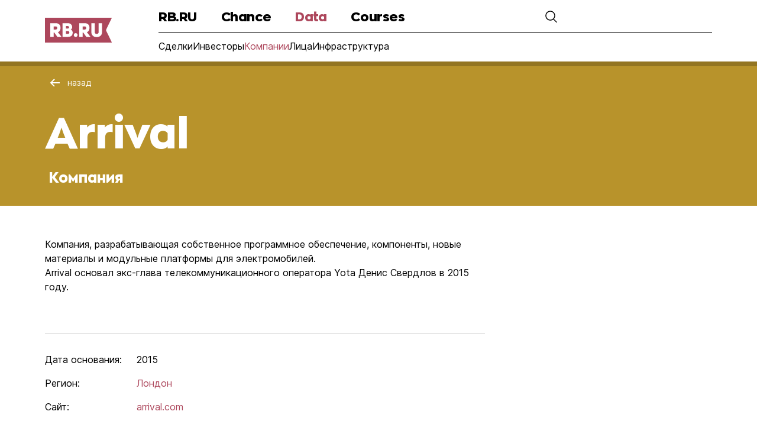

--- FILE ---
content_type: text/html; charset=utf-8
request_url: https://rb.ru/data/arrival-72312/
body_size: 5489
content:
<!DOCTYPE html><html><head><meta charSet="utf-8"/><title>Arrival — информация о сделках компании | RB.RU Data</title><meta property="description" content="Arrival — Компания, разрабатывающая собственное программное обеспечение, компоненты, новые материалы и модульные платформы для электромобилей. Arrival основал экс-глава телекоммуникационного оператора Yota Денис Свердлов в 2015 году."/><link rel="icon" type="image/svg+xml" href="/g6static/img/favicon/favicon.svg"/><link rel="alternate icon" href="/g6static/img/favicon/favicon.ico"/><link rel="mask-icon" href="/g6static/img/favicon/favicon_mac.svg" color="#ad475b"/><link rel="apple-touch-icon" href="/g6static/img/favicon/apple-touch-icon.png"/><link rel="manifest" href="/g6static/img/favicon/manifest.json"/><meta name="format-detection" content="telephone=no"/><meta http-equiv="Content-Type" content="text/html; charset=UTF-8"/><meta name="apple-itunes-app" content="app-id=1042644629"/><meta name="msapplication-TileColor" content="#ffffff"/><meta name="msapplication-TileImage" content="/img/favicon/ms-icon-144x144.png"/><meta name="theme-color" content="#FEFEFE" media="(prefers-color-scheme: dark)"/><meta property="og:site_name" content="Rusbase"/><meta property="fb:app_id" content="513969495285620"/><meta property="fb:pages" content="176860988999403"/><meta property="og:type" content="website"/><meta property="og:locale" content="ru_RU"/><meta property="og:title" content="Arrival — информация о сделках компании | RB.RU Data"/><meta property="og:description" content="Arrival — Компания, разрабатывающая собственное программное обеспечение, компоненты, новые материалы и модульные платформы для электромобилей. Arrival основал экс-глава телекоммуникационного оператора Yota Денис Свердлов в 2015 году."/><meta property="og:image" content="https://media.rbcdn.ru/media/upload_tmp/2021/share_rb_2021-main2_fwpI9E0.jpg"/><meta name="twitter:title" content="Arrival — информация о сделках компании | RB.RU Data"/><meta name="twitter:description" content="Arrival — Компания, разрабатывающая собственное программное обеспечение, компоненты, новые материалы и модульные платформы для электромобилей. Arrival основал экс-глава телекоммуникационного оператора Yota Денис Свердлов в 2015 году."/><meta name="twitter:card" content="summary_large_image"/><meta name="twitter:site" content="@rusbase"/><meta name="twitter:creator" content="@rusbase"/><meta name="twitter:domain" content="rb.ru"/><meta property="twitter:url" content="/img/rb-main.jpeg"/><meta name="twitter:image" content="https://media.rbcdn.ru/media/upload_tmp/2021/share_rb_2021-main2_fwpI9E0.jpg"/><meta name="viewport" content="width=device-width, initial-scale=1, minimum-scale=1"/><script id="head-base" type="text/javascript"> var _tmr = window._tmr || (window._tmr = []);
          _tmr.push({id: "3502237", type: "pageView", start: (new Date()).getTime()});
          (function (d, w, id) {
          if (d.getElementById(id)) return;
          var ts = d.createElement("script"); ts.type = "text/javascript"; ts.async = true; ts.id = id;
          ts.src = "https://top-fwz1.mail.ru/js/code.js";
          var f = function () {var s = d.getElementsByTagName("script")[0]; s.parentNode.insertBefore(ts, s);};
          if (w.opera == "[object Opera]") {d.addEventListener("DOMContentLoaded", f, false);} else {f();}
      })
      (document, window, "tmr-code");</script><noscript><div><img src="https://top-fwz1.mail.ru/counter?id=3502237;js=na" style="position:absolute;left:-9999px" alt="Top.Mail.Ru"/></div></noscript><meta name="next-head-count" content="33"/><link rel="preload" href="/_next/static/css/941f854d2fab92d5.css" as="style"/><link rel="stylesheet" href="/_next/static/css/941f854d2fab92d5.css" data-n-g=""/><link rel="preload" href="/_next/static/css/8838672503c4ac68.css" as="style"/><link rel="stylesheet" href="/_next/static/css/8838672503c4ac68.css" data-n-p=""/><noscript data-n-css=""></noscript><script defer="" nomodule="" src="/_next/static/chunks/polyfills-c67a75d1b6f99dc8.js"></script><script src="/_next/static/chunks/webpack-d71400a22a5aa34b.js" defer=""></script><script src="/_next/static/chunks/framework-4556c45dd113b893.js" defer=""></script><script src="/_next/static/chunks/main-7186fc57be827da8.js" defer=""></script><script src="/_next/static/chunks/pages/_app-83342856bf503338.js" defer=""></script><script src="/_next/static/chunks/75fc9c18-8a887c49b3994da9.js" defer=""></script><script src="/_next/static/chunks/619-21c0e83f85476f30.js" defer=""></script><script src="/_next/static/chunks/433-614c895663d1ac6e.js" defer=""></script><script src="/_next/static/chunks/469-2b8fe7a9a9a4a801.js" defer=""></script><script src="/_next/static/chunks/558-e4835386e011b0d5.js" defer=""></script><script src="/_next/static/chunks/261-3cfbd9a91d0f9711.js" defer=""></script><script src="/_next/static/chunks/pages/data/%5Bslug%5D-e3614a1c8d2327fe.js" defer=""></script><script src="/_next/static/0V6PGCUILC9nKvSryzan5/_buildManifest.js" defer=""></script><script src="/_next/static/0V6PGCUILC9nKvSryzan5/_ssgManifest.js" defer=""></script></head><body><div id="__next"><div id=":R3m:"></div><div id=":R7m:"></div><header class="menu menu-user-closed"><div class="menu__wrapper container-cm"><div class="menu__logo"><a href="https://rb.ru/"><img class="menu__logo-img" src="/g6static/img/icons/logo-RB-RU.svg" alt="logo-icon"/></a></div><div class="menu__inner-wrapper "><div class="menu__nav-wrapper"><nav class="menu__nav"><ul class="menu__list"><li class="menu__item"><a class="menu__link" href="https://rb.ru/">RB.RU</a></li><li class="menu__item"><a class="menu__link" href="https://rb.ru/chance/">Chance</a></li><li class="menu__item"><a class="menu__link menu__link--active" href="https://rb.ru/deals/">Data</a></li><li class="menu__item"><a class="menu__link" href="https://rb.ru/kursy/">Courses</a></li></ul></nav><div class="menu__user"><div class="menu__search" role="button" tabindex="0"><img class="menu__search-icon" src="/g6static/img/icons/search-icon.svg" alt="search-icon"/></div><div class="menu__login menu__login_hidden"><span class="menu__login-text">Вход</span><svg width="26" height="26" viewBox="0 0 26 26" fill="none" xmlns="http://www.w3.org/2000/svg"><path fill-rule="evenodd" clip-rule="evenodd" d="M12.9994 12C15.7609 12 17.9994 9.76142 17.9994 7C17.9994 4.23858 15.7609 2 12.9994 2C10.238 2 7.99944 4.23858 7.99944 7C7.99944 9.76142 10.238 12 12.9994 12ZM12.9994 14C16.8654 14 19.9994 10.866 19.9994 7C19.9994 3.13401 16.8654 0 12.9994 0C9.13345 0 5.99944 3.13401 5.99944 7C5.99944 10.866 9.13345 14 12.9994 14Z" fill="black"></path><path fill-rule="evenodd" clip-rule="evenodd" d="M17.2838 18.212C17.5565 18.1078 17.8625 18.1115 18.1178 18.253C20.685 19.676 22.2552 22.0699 23.1529 24H2.84596C3.74364 22.0699 5.31389 19.676 7.88107 18.253C8.13638 18.1115 8.44242 18.1078 8.71509 18.212C10.0473 18.7213 11.4925 19 12.9994 19C14.5064 19 15.9516 18.7213 17.2838 18.212ZM7.8988 16.016C8.16543 15.8997 8.46901 15.9221 8.73199 16.0463C10.0263 16.658 11.4729 17 12.9994 17C14.526 17 15.9726 16.658 17.2669 16.0463C17.5299 15.9221 17.8335 15.8997 18.1001 16.016C22.0498 17.7375 24.1623 21.2711 25.1822 23.6386C25.69 24.8173 24.7773 26 23.4939 26H2.50499C1.22155 26 0.308866 24.8173 0.81665 23.6386C1.83654 21.2711 3.94906 17.7375 7.8988 16.016Z" fill="black"></path></svg></div><div class="menu__burger"><div class="menu__burger-icon" role="button" tabindex="0" aria-label="Menu"></div></div></div></div><div class="submenu"><ul class="submenu__list"><li class="submenu__item"><a href="/deals/">Сделки</a></li><li class="submenu__item"><a href="/investors/">Инвесторы</a></li><li class="submenu__item submenu__item-active"><a href="/companies/">Компании</a></li><li class="submenu__item"><a href="/faces/">Лица</a></li><li class="submenu__item"><a href="/infrastructure/">Инфраструктура</a></li></ul></div></div><div class="menu__inner-wrapper-search hidden"><div class="menu__search-input-wrapper"><form action="." method="GET" class="menu__search-input-inner-wrapper"><input class="menu__input-search" type="text"/><div class="menu__input-search-icon" aria-label="Поиск" role="button" tabindex="0"></div></form><svg class="menu__close-search-btn" width="32" height="32" viewBox="0 0 32 32" fill="none" xmlns="http://www.w3.org/2000/svg" role="button" tabindex="0"><path fill-rule="evenodd" clip-rule="evenodd" d="M8.22281 6.80859L6.80859 8.22281L14.5868 16.001L6.80859 23.7792L8.22281 25.1934L16.001 17.4152L23.7792 25.1934L25.1934 23.7792L17.4152 16.001L25.1934 8.22281L23.7792 6.80859L16.001 14.5868L8.22281 6.80859Z" fill="black"></path></svg></div></div></div><div class="menu__mobile"><div class="menu__mobile-main"><div class="menu__mobile-wrapper container-cm"><ul class="menu__mobile-list"><li><a class="menu__mobile-item" href="https://rb.ru/"><p class="menu__mobile-link">RB.RU</p><div><img src="/g6static/img/icons/arrow-icon.svg" alt="menu-icon"/></div></a></li><li><a class="menu__mobile-item" href="https://rb.ru/chance/"><p class="menu__mobile-link">Chance</p><div><img src="/g6static/img/icons/arrow-icon.svg" alt="menu-icon"/></div></a></li><li><div class="menu__mobile-item" role="button" tabindex="0"><p class="menu__mobile-link">Data</p><div><img src="/g6static/img/icons/arrow-icon.svg" alt="menu-icon"/></div></div></li><li><a class="menu__mobile-item" href="https://rb.ru/kursy/"><p class="menu__mobile-link">Courses</p><div><img src="/g6static/img/icons/arrow-icon.svg" alt="menu-icon"/></div></a></li></ul></div></div></div></header><div class="menu__blur-wrapper hidden"><div class="menu__blur-overlay" role="button" tabindex="0" aria-label="overlay"></div><form action="." method="GET" class="menu__blur-input-wrapper"><input class="menu__input-search" type="text"/><div class="menu__input-search-icon" role="button" tabindex="0" aria-label="Поиск"></div></form></div><div class=""><section class="styles_header__zh6JJ overWidth"><div class="styles_maxWidth__2Ywof"><div class="styles_container__EK8ym"><div class="styles_titleWrapper__iBsnk"><button tabindex="0" type="button" class="styles_backButton__7hWNj"><svg width="17" height="14" fill="none"><path fill-rule="evenodd" clip-rule="evenodd" d="m3.4 7 5.3 5.3-1.4 1.4L.6 7 7.3.3l1.4 1.4L3.4 7Z" fill="#FFFFFF"></path><path fill-rule="evenodd" clip-rule="evenodd" d="M17 8H3V6h14v2Z" fill="#FFFFFF"></path></svg><span class="styles_buttonText__d4sQA styles_text_fontFamily_Inter__Qq8nl styles_text_color_white__TQSxk styles_text_fontWeight_400__3ObRU styles_text_fontSize_14__fqwWa styles_text_lineHeight_22__0DS61 styles_text_lineHeight_mdScreen_20__CGHn6">назад</span></button><h1 class="styles_titleContainer__ZdxZd"><span class="styles_title__0QhHL styles_text_fontFamily_ZonaPro__pJ9P2 styles_text_color_white__TQSxk styles_text_fontWeight_800__hH5wN styles_text_fontSize_20__uwLkC styles_text_fontSize_mdScreen_40__5RIhw styles_text_fontSize_xlScreen_72__KZAjX styles_text_lineHeight_28__sI3k4 styles_text_lineHeight_mdScreen_56__cZyvZ styles_text_lineHeight_xlScreen_88__d4Sj1">Arrival</span><span class="styles_subTitle__mRldz styles_text_fontFamily_Inter__Qq8nl styles_text_fontFamily_mdScreen_ZonaPro__sibFg styles_text_color_white__TQSxk styles_text_fontWeight_500__hb58m styles_text_fontWeight_mdScreen_800__BlAEF styles_text_fontSize_14__fqwWa styles_text_fontSize_mdScreen_14__s6iDf styles_text_fontSize_lgScreen_16__S7jl1 styles_text_fontSize_xlScreen_24__o8dBR styles_text_lineHeight_18__ICwpw styles_text_lineHeight_mdScreen_20__CGHn6 styles_text_lineHeight_lgScreen_22__ukr8d styles_text_lineHeight_xlScreen_32__gHQRn">Компания</span></h1></div></div></div></section><div class="styles_container__4B3Be"><div class="styles_maxWidth__2Ywof"><div class="styles_container__un4Bt"><div class="styles_wrapper__Jl_pA"><div class="styles_about__g3Hhm"><div class="styles_description__DVdbw"><p>Компания, разрабатывающая собственное программное обеспечение, компоненты, новые материалы и модульные платформы для электромобилей. <br />Arrival основал экс-глава телекоммуникационного оператора Yota Денис Свердлов в 2015 году.</p></div></div><div class="styles_divider__7lIKJ styles_gray__ThkAP styles_companiesDivider__dOIWX"></div><div class="styles_infoBlock__B8mHp"><div class="styles_info__Uo72x"><div class="styles_wrapper__Dak5z"><span class="styles_text__O7Rti styles_text_fontFamily_Inter__Qq8nl styles_text_color_black__Ha6G_ styles_text_fontWeight_400__3ObRU styles_text_fontSize_14__fqwWa styles_text_fontSize_mdScreen_16__OeOLM styles_text_lineHeight_22__0DS61 styles_text_lineHeight_mdScreen_24__yk43X">Дата основания:</span><div class="styles_info__jPC8p"><span class="styles_text__O7Rti styles_text_fontFamily_Inter__Qq8nl styles_text_color_black__Ha6G_ styles_text_fontWeight_400__3ObRU styles_text_fontSize_14__fqwWa styles_text_fontSize_mdScreen_16__OeOLM styles_text_lineHeight_22__0DS61 styles_text_lineHeight_mdScreen_24__yk43X">2015</span></div></div><div class="styles_wrapper__Dak5z"><span class="styles_text__O7Rti styles_text_fontFamily_Inter__Qq8nl styles_text_color_black__Ha6G_ styles_text_fontWeight_400__3ObRU styles_text_fontSize_14__fqwWa styles_text_fontSize_mdScreen_16__OeOLM styles_text_lineHeight_22__0DS61 styles_text_lineHeight_mdScreen_24__yk43X">Регион:</span><div class="styles_info__jPC8p"><span><span class="styles_text__O7Rti styles_text_fontFamily_Inter__Qq8nl styles_text_color_red___8E1Y styles_text_fontWeight_400__3ObRU styles_text_fontSize_14__fqwWa styles_text_fontSize_mdScreen_16__OeOLM styles_text_lineHeight_22__0DS61 styles_text_lineHeight_mdScreen_24__yk43X styles_link__3rp6r"><a href="/companies/?regions=119">Лондон</a></span> </span></div></div><div class="styles_wrapper__Dak5z"><span class="styles_text__O7Rti styles_text_fontFamily_Inter__Qq8nl styles_text_color_black__Ha6G_ styles_text_fontWeight_400__3ObRU styles_text_fontSize_14__fqwWa styles_text_fontSize_mdScreen_16__OeOLM styles_text_lineHeight_22__0DS61 styles_text_lineHeight_mdScreen_24__yk43X">Сайт:</span><div class="styles_info__jPC8p"><span class="styles_info__jPC8p styles_text_fontFamily_Inter__Qq8nl styles_text_color_red___8E1Y styles_text_fontWeight_400__3ObRU styles_text_fontSize_14__fqwWa styles_text_fontSize_mdScreen_16__OeOLM styles_text_lineHeight_22__0DS61 styles_text_lineHeight_mdScreen_24__yk43X"><a target="_blank" href="https://arrival.com/" rel="noreferrer nofollow">arrival.com</a></span></div></div><div class="styles_wrapper__Dak5z"><span class="styles_text__O7Rti styles_text_fontFamily_Inter__Qq8nl styles_text_color_black__Ha6G_ styles_text_fontWeight_400__3ObRU styles_text_fontSize_14__fqwWa styles_text_fontSize_mdScreen_16__OeOLM styles_text_lineHeight_22__0DS61 styles_text_lineHeight_mdScreen_24__yk43X">Ниши:</span><div class="styles_info__jPC8p"><span><span class="styles_text__O7Rti styles_text_fontFamily_Inter__Qq8nl styles_text_color_red___8E1Y styles_text_fontWeight_400__3ObRU styles_text_fontSize_14__fqwWa styles_text_fontSize_mdScreen_16__OeOLM styles_text_lineHeight_22__0DS61 styles_text_lineHeight_mdScreen_24__yk43X styles_link__3rp6r"><a href="/companies/?activity_niche=111">Auto </a></span> </span></div></div></div></div><div class="styles_divider__7lIKJ styles_gray__ThkAP styles_infoDivider__Kgd_N"></div><div class="styles_bannerMobile__A74ns"><div id=":R13rm:"></div></div><div class="styles_mobile__YTzFw"><div class="styles_divider__7lIKJ styles_gray__ThkAP styles_infoDivider__Kgd_N"></div></div></div><div class="styles_sideBanner__yvxq8" id=":R5rm:"></div></div></div></div></div><div id=":Rdm:"></div><div class="styles_container__4B3Be"><footer class="footer container-cm"><div class="footer__wrapper"><div class="footer__media"><div class="footer__media-wrapper"><a class="footer__media-link-logo" href="/" target="_blank"><img src="/g6static/img/icons/logo-RB-RU.svg" alt="logo-icon"/></a><p class="footer__media-title footer__media-title--main">Медиа, которое решает задачи предпринимателей</p></div><div class="footer-hosting"><div class="footer-hosting-title">Техподдержка</div><a href="https://www.positivesystems.ru/" target="_blank" rel="noreferrer"><img src="/g6static/img/icons/pozitis-logo-black.svg" alt="" class="footer-hosting-logo"/></a></div><p class="footer__media-title">Наши направления</p><div class="footer__media-companies-wrapper"><a href="https://rb.events/" target="_blank" rel="noreferrer"><img class="footer__media-img-companies footer__media-img-companies--events" src="/g6static/img/icons/logo-events.svg" alt="logo-icon"/></a><a href="https://rb.ru/awards/" target="_blank" rel="noreferrer"><img class="footer__media-img-companies footer__media-img-companies--awards" src="/g6static/img/icons/logo_awards.png" alt="logo-icon"/></a></div></div><div class="footer__social"><div class="footer__social-wrapper"><p class="footer__social-title">RB.RU</p><ul class="footer__social-list"><li><a class="footer__social-link" href="https://rb.ru/about/" target="_blank" rel="noreferrer">О издании</a></li><li><a class="footer__social-link" href="https://rb.ru/adv/" target="_blank" rel="noreferrer">Реклама</a></li><li><a class="footer__social-link" href="https://rb.ru/subscribe/" target="_blank" rel="noreferrer">Подписка</a></li><li><a class="footer__social-link" href="https://rb.ru/tags/" target="_blank" rel="noreferrer">Теги</a></li><li><a class="footer__social-link" href="https://rb.ru/rb/" target="_blank" rel="noreferrer">Написать в редакцию</a></li><li><a class="footer__social-link" href="https://rb.ru/stream/" target="_blank" rel="noreferrer">Все материалы</a></li></ul></div><div class="footer__social-wrapper"><p class="footer__social-title">Сервисы</p><ul class="footer__social-list"><li><a class="footer__social-link" href="https://rb.ru/chance/" target="_blank" rel="noreferrer">Chance</a></li><li><a class="footer__social-link" href="https://rb.ru/marketplace/" target="_blank" rel="noreferrer">Marketplace</a></li><li><a class="footer__social-link" href="https://rb.ru/deals/" target="_blank" rel="noreferrer">Data</a></li></ul></div><div class="footer__social-wrapper"><p class="footer__social-title">RB.RU в социальных сетях</p><ul class="footer__social-list footer__social-list--networks"><li><a href="https://t.me/rb_ru/" target="_blank" rel="noreferrer"><img src="/g6static/img/icons/social/telegram.svg" alt="icon"/></a></li><li><a href="https://vk.com/rb_ru" target="_blank" rel="noreferrer"><img src="/g6static/img/icons/social/vk.svg" alt="icon"/></a></li><li><a href="https://ok.ru/rb" target="_blank" rel="noreferrer"><img src="/g6static/img/icons/social/odnoklassniki.svg" alt="icon"/></a></li><li><a href="https://twitter.com/rb_ru" target="_blank" rel="noreferrer"><img src="/g6static/img/icons/social/twitter.svg" alt="icon"/></a></li><li><a href="https://invite.viber.com/?g2=AQAYgXvFxaV5nUvKD0zQIZQJTbzeUuO4C%2B3smOWZa2CjFHQ%2BllsJ%2F5Q8bvXQA9to&amp;lang=ru" target="_blank" rel="noreferrer"><img src="/g6static/img/icons/social/viber.svg" alt="icon"/></a></li><li><a href="https://dzen.ru/rb.ru" target="_blank" rel="noreferrer"><img src="/g6static/img/icons/social/zen.svg" alt="icon"/></a></li><li><a href="https://www.tiktok.com/@rb_ru" target="_blank" rel="noreferrer"><img src="/g6static/img/icons/social/tictoc.svg" alt="icon"/></a></li></ul></div></div></div><div class="footer__info"><p class="footer__info-license"></p><div class="footer__info-links"><a class="footer__info-link footer__info-link_1" href="https://rb.ru/about/" target="_blank" rel="noreferrer">Выходные данные</a><a class="footer__info-link footer__info-link_2" href="https://rb.ru/agreement/" target="_blank" rel="noreferrer">Правила использования</a><p class="footer__info-copy">ООО «РБточкаРУ» © 2012‑<!-- -->2026</p></div></div></footer></div></div><script id="__NEXT_DATA__" type="application/json">{"props":{"pageProps":{"data":{"id":5764,"is_investor":false,"image":null,"activity_niche":[{"id":111,"name":"Auto "}],"regions":[{"id":119,"name":"Лондон"}],"founder":[],"company_type":null,"investment_round":[],"previous_company":[],"name":"Arrival","slug":"arrival","description":"\u003cp\u003eКомпания, разрабатывающая собственное программное обеспечение, компоненты, новые материалы и модульные платформы для электромобилей. \u003cbr /\u003eArrival основал экс-глава телекоммуникационного оператора Yota Денис Свердлов в 2015 году.\u003c/p\u003e","site":"https://arrival.com/","resident_type":"company","id_suffix":72312,"letter":"a","updated":"2023-08-16T13:30:04+03:00","old_slug":"/company/arrival/","foundation_date":"2015-01-01"},"slug":"arrival-72312"},"__N_SSP":true},"page":"/data/[slug]","query":{"slug":"arrival-72312"},"buildId":"0V6PGCUILC9nKvSryzan5","isFallback":false,"gssp":true,"scriptLoader":[]}</script></body></html>

--- FILE ---
content_type: text/css; charset=UTF-8
request_url: https://rb.ru/_next/static/css/8838672503c4ac68.css
body_size: 5487
content:
@media(min-width:1238px){.styles_container__4B3Be{position:relative;margin:0 auto;max-width:984px;background-color:#fff}}@media(min-width:1280px){.styles_container__4B3Be{max-width:1176px}}@media(min-width:1440px){.styles_container__4B3Be{max-width:1320px}}.styles_desktop__Jxxyb{display:none}@media(min-width:768px){.styles_desktop__Jxxyb{display:block}}.styles_mobile__YTzFw{display:block}@media(min-width:768px){.styles_mobile__YTzFw{display:none}}.styles_divider__7lIKJ{width:100%;height:1px;background-color:#000}.styles_gray__ThkAP{background-color:#ccc}.styles_maxWidth__2Ywof{position:relative;margin:auto;width:calc(100% - 24px)}@media(min-width:576px){.styles_maxWidth__2Ywof{width:100%;max-width:540px}}@media(min-width:768px){.styles_maxWidth__2Ywof{max-width:720px}}@media(min-width:1024px){.styles_maxWidth__2Ywof{max-width:936px}}@media(min-width:1280px){.styles_maxWidth__2Ywof{max-width:1128px}}@media(min-width:1440px){.styles_maxWidth__2Ywof{max-width:1272px}}.styles_preloader__nabDO{width:100%;height:100%;padding-top:110px;padding-bottom:150px;position:absolute;background-color:hsla(0,0%,100%,.7);top:0;left:0;margin:auto}@media(min-width:768px){.styles_preloader__nabDO{padding-top:180px;padding-bottom:312px}}@media(min-width:1024px){.styles_preloader__nabDO{padding-top:220px;padding-bottom:312px}}@media(min-width:1280px){.styles_preloader__nabDO{padding-top:260px;padding-bottom:312px}}.styles_inner__BSUaK{position:relative;display:flex;gap:16px;width:-moz-fit-content;width:fit-content;margin:0 auto;overflow:hidden}.styles_item__choz3{width:16px;height:16px;background:#b8932b}.styles_runner__PDnxk{position:absolute;width:16px;height:16px;background:linear-gradient(90deg,hsla(0,0%,100%,0),hsla(0,0%,100%,.7) 5%,hsla(0,0%,100%,.7) 95%,hsla(0,0%,100%,0));left:-16px;animation-name:styles_animation__wwQid;animation-duration:.9s;animation-iteration-count:infinite}@keyframes styles_animation__wwQid{0%{left:-32px}to{left:160px}}.styles_link__3rp6r a,.styles_link__3rp6r a:visited{color:#000}.styles_link__3rp6r a:hover{text-decoration:underline}.styles_goldLink__0VbKr a,.styles_goldLink__0VbKr a:visited{color:#b8932b}.styles_nowrap__JTvkS{white-space:nowrap}.styles_text_fontFamily_ZonaPro__pJ9P2{font-family:Zona Pro}.styles_text_fontFamily_Inter__Qq8nl{font-family:Inter}.styles_text_color_white__TQSxk{color:#fff}.styles_text_color_black__Ha6G_{color:#000}.styles_text_color_gray__hkQWM{color:#999}.styles_text_color_red___8E1Y{color:#ad475c}.styles_text_color_seaGreen__O_oVE{color:#00e1c0}.styles_text_color_gold__qBWng{color:#b8932b}.styles_text_fontWeight_400__3ObRU{font-weight:400}.styles_text_fontWeight_500__hb58m{font-weight:500}.styles_text_fontWeight_800__hH5wN{font-weight:800}.styles_text_fontWeight_900__0gjnO{font-weight:900}.styles_text_fontSize_12__3nO9a{font-size:12px}.styles_text_fontSize_14__fqwWa{font-size:14px}.styles_text_fontSize_16__KXxCt{font-size:16px}.styles_text_fontSize_20__uwLkC{font-size:20px}.styles_text_fontSize_24__2RgxW{font-size:24px}.styles_text_fontSize_32__u1oeI{font-size:32px}.styles_text_fontSize_40__84OwM{font-size:40px}.styles_text_fontSize_72__W_ZU6{font-size:72px}.styles_text_lineHeight_18__ICwpw{line-height:18px}.styles_text_lineHeight_20__aqlKR{line-height:20px}.styles_text_lineHeight_22__0DS61{line-height:22px}.styles_text_lineHeight_24__6xhqz{line-height:24px}.styles_text_lineHeight_28__sI3k4{line-height:28px}.styles_text_lineHeight_32__P4sFa{line-height:32px}.styles_text_lineHeight_40__a76FT{line-height:40px}.styles_text_lineHeight_56__OAa98{line-height:56px}.styles_text_lineHeight_88__cu14Q{line-height:88px}@media(min-width:768px){.styles_text_fontFamily_mdScreen_ZonaPro__sibFg{font-family:Zona Pro}.styles_text_fontFamily_mdScreen_Inter__PhNva{font-family:Inter}.styles_text_fontSize_mdScreen_12__lpP1F{font-size:12px}.styles_text_fontSize_mdScreen_14__s6iDf{font-size:14px}.styles_text_fontSize_mdScreen_16__OeOLM{font-size:16px}.styles_text_fontSize_mdScreen_20__mhB7m{font-size:20px}.styles_text_fontSize_mdScreen_24__Wr4cj{font-size:24px}.styles_text_fontSize_mdScreen_32__ae_Vd{font-size:32px}.styles_text_fontSize_mdScreen_40__5RIhw{font-size:40px}.styles_text_fontSize_mdScreen_72___v4hQ{font-size:72px}.styles_text_lineHeight_mdScreen_18__qAN2n{line-height:18px}.styles_text_lineHeight_mdScreen_20__CGHn6{line-height:20px}.styles_text_lineHeight_mdScreen_22__uSK56{line-height:22px}.styles_text_lineHeight_mdScreen_24__yk43X{line-height:24px}.styles_text_lineHeight_mdScreen_28__jwKhx{line-height:28px}.styles_text_lineHeight_mdScreen_32__Ch8UZ{line-height:32px}.styles_text_lineHeight_mdScreen_40__qZY5N{line-height:40px}.styles_text_lineHeight_mdScreen_56__cZyvZ{line-height:56px}.styles_text_lineHeight_mdScreen_88__6pduD{line-height:88px}.styles_text_fontWeight_mdScreen_400__C0gKE{font-weight:400}.styles_text_fontWeight_mdScreen_500__vZqE8{font-weight:500}.styles_text_fontWeight_mdScreen_800__BlAEF{font-weight:800}.styles_text_fontWeight_mdScreen_900__v8A_d{font-weight:900}}@media(min-width:1024px){.styles_text_fontFamily_lgScreen_ZonaPro__xxGOD{font-family:Zona Pro}.styles_text_fontFamily_lgScreen_Inter__5HyJ1{font-family:Inter}.styles_text_fontSize_lgScreen_12__ABR5Q{font-size:12px}.styles_text_fontSize_lgScreen_14__sRRmm{font-size:14px}.styles_text_fontSize_lgScreen_16__S7jl1{font-size:16px}.styles_text_fontSize_lgScreen_20__edOYz{font-size:20px}.styles_text_fontSize_lgScreen_24__t8lJW{font-size:24px}.styles_text_fontSize_lgScreen_32__4gIm3{font-size:32px}.styles_text_fontSize_lgScreen_40__YJWm_{font-size:40px}.styles_text_fontSize_lgScreen_72__RrUIa{font-size:72px}.styles_text_lineHeight_lgScreen_18__1doBU{line-height:18px}.styles_text_lineHeight_lgScreen_20__Nzobg{line-height:20px}.styles_text_lineHeight_lgScreen_22__ukr8d{line-height:22px}.styles_text_lineHeight_lgScreen_24__CFh14{line-height:24px}.styles_text_lineHeight_lgScreen_28__ws3S_{line-height:28px}.styles_text_lineHeight_lgScreen_32__7MiwG{line-height:32px}.styles_text_lineHeight_lgScreen_40__g2VE3{line-height:40px}.styles_text_lineHeight_lgScreen_56__zbU50{line-height:56px}.styles_text_lineHeight_lgScreen_88__GdaUo{line-height:88px}.styles_text_fontWeight_lgScreen_400__joeLZ{font-weight:400}.styles_text_fontWeight_lgScreen_500__jImGP{font-weight:500}.styles_text_fontWeight_lgScreen_800___s5TK{font-weight:800}.styles_text_fontWeight_lgScreen_900__x_TvZ{font-weight:900}}@media(min-width:1280px){.styles_text_fontFamily_xlScreen_ZonaPro__fQ9Xn{font-family:Zona Pro}.styles_text_fontFamily_xlScreen_Inter__yAuUr{font-family:Inter}.styles_text_fontSize_xlScreen_12__qGDBA{font-size:12px}.styles_text_fontSize_xlScreen_14__n82Ou{font-size:14px}.styles_text_fontSize_xlScreen_16__eQm8l{font-size:16px}.styles_text_fontSize_xlScreen_20__EhS3e{font-size:20px}.styles_text_fontSize_xlScreen_24__o8dBR{font-size:24px}.styles_text_fontSize_xlScreen_32__dSPeu{font-size:32px}.styles_text_fontSize_xlScreen_40__8K7r_{font-size:40px}.styles_text_fontSize_xlScreen_72__KZAjX{font-size:72px}.styles_text_lineHeight_xlScreen_18__cl7xI{line-height:18px}.styles_text_lineHeight_xlScreen_20__aV89B{line-height:20px}.styles_text_lineHeight_xlScreen_22__LsDiR{line-height:22px}.styles_text_lineHeight_xlScreen_24__BmO0_{line-height:24px}.styles_text_lineHeight_xlScreen_28__5VzBX{line-height:28px}.styles_text_lineHeight_xlScreen_32__gHQRn{line-height:32px}.styles_text_lineHeight_xlScreen_40__Xm__o{line-height:40px}.styles_text_lineHeight_xlScreen_56__HKGG9{line-height:56px}.styles_text_lineHeight_xlScreen_88__d4Sj1{line-height:88px}.styles_text_fontWeight_xlScreen_400__pvNX6{font-weight:400}.styles_text_fontWeight_xlScreen_500__jAF_C{font-weight:500}.styles_text_fontWeight_xlScreen_800__wzL_r{font-weight:800}.styles_text_fontWeight_xlScreen_900__WnEXs{font-weight:900}}@media(min-width:1440px){.styles_text_fontFamily_xxlScreen_ZonaPro__D1vyY{font-family:Zona Pro}.styles_text_fontFamily_xxlScreen_Inter__3xTPt{font-family:Inter}.styles_text_fontSize_xxlScreen_12__tcRSt{font-size:12px}.styles_text_fontSize_xxlScreen_14__sXYZp{font-size:14px}.styles_text_fontSize_xxlScreen_16__8YrRH{font-size:16px}.styles_text_fontSize_xxlScreen_20__xbn9E{font-size:20px}.styles_text_fontSize_xxlScreen_24__VDy9j{font-size:24px}.styles_text_fontSize_xxlScreen_32__cOxLg{font-size:32px}.styles_text_fontSize_xxlScreen_40__7tJQq{font-size:40px}.styles_text_fontSize_xxlScreen_72__q5hBI{font-size:72px}.styles_text_lineHeight_xxlScreen_18__Gi8ef{line-height:18px}.styles_text_lineHeight_xxlScreen_20__Wz25K{line-height:20px}.styles_text_lineHeight_xxlScreen_22__naDk6{line-height:22px}.styles_text_lineHeight_xxlScreen_24__3ha3J{line-height:24px}.styles_text_lineHeight_xxlScreen_28__Q996e{line-height:28px}.styles_text_lineHeight_xxlScreen_32__TpSOM{line-height:32px}.styles_text_lineHeight_xxlScreen_40__6GRTm{line-height:40px}.styles_text_lineHeight_xxlScreen_56__EkxpE{line-height:56px}.styles_text_lineHeight_xxlScreen_88__u7R83{line-height:88px}.styles_text_fontWeight_xxlScreen_400__fF0_n{font-weight:400}.styles_text_fontWeight_xxlScreen_500__dUK9i{font-weight:500}.styles_text_fontWeight_xxlScreen_800__XZY_n{font-weight:800}.styles_text_fontWeight_xxlScreen_900__OeHIG{font-weight:900}}.styles_wrapper__Dak5z{display:flex;margin-bottom:8px}@media(min-width:768px){.styles_wrapper__Dak5z{margin-bottom:16px}}.styles_text__O7Rti{width:100%;max-width:120px}@media(min-width:768px){.styles_text__O7Rti{max-width:155px}}.styles_info__jPC8p{width:100%}.styles_info__jPC8p a{color:#ad475c;overflow-wrap:anywhere}.styles_info__jPC8p a:visited{color:#ad475c}.styles_info__jPC8p a:hover{text-decoration:underline}.styles_button__0_yY7{font-family:Zona Pro,sans-serif;font-size:16px;line-height:22px;letter-spacing:.01em;border:1px solid #000;color:#000!important;padding:0 15px;background-color:#fff;height:32px;cursor:pointer}.styles_buttonMore__tpg_t:hover{background-color:#000;color:#fff!important}.styles_buttonClear__zITdh{width:100%;border:none;color:#000!important}@media(min-width:768px){.styles_buttonClear__zITdh{width:100px;font-family:Inter,sans-serif;letter-spacing:-.02em;font-weight:500;font-size:14px;height:28px}}@media(min-width:1024px){.styles_buttonClear__zITdh{width:114px;font-family:Zona Pro,sans-serif;letter-spacing:.01em;font-weight:500;font-size:16px;height:32px}}@media(min-width:1280px){.styles_buttonClear__zITdh{width:130px;height:40px}}.styles_buttonSubmit__kY7vn{color:#fff!important;background-color:#000}.styles_buttonSubmit__kY7vn .styles_buttonCancel__QBGav,.styles_inlineMore__fxeSL{font-family:Inter,sans-serif;font-size:14px}.styles_inlineMore__fxeSL{line-height:normal;height:unset;flex:1 0;display:inline-block;color:#ad475c!important;cursor:pointer;margin-bottom:0;border:none;text-align:left;letter-spacing:normal;padding:0}.styles_link__dt01Y{-webkit-tap-highlight-color:rgba(0,0,0,0)!important}.styles_link__dt01Y:focus{outline:none!important}.styles_link__dt01Y:focus-within{outline:none!important}.styles_data__K2JGC{padding:16px 0 24px}@media(min-width:768px){.styles_data__K2JGC{padding:17px 0 14px}}.styles_item__E7x9Z{display:grid;grid-gap:8px;grid-template-columns:minmax(0,8fr) minmax(0,10fr) minmax(0,9fr) minmax(0,1fr);grid-template-areas:"date date sum sum" "company company company link";padding:16px 0 19px}@media(min-width:768px){.styles_item__E7x9Z{grid-template-columns:minmax(0,14fr) minmax(0,57fr) minmax(0,19fr) minmax(0,3fr);grid-template-areas:"date company sum link";padding:17px 12px 14px 16px}}@media(min-width:1024px){.styles_item__E7x9Z{grid-template-columns:minmax(0,13fr) minmax(0,58fr) minmax(0,18fr) minmax(0,3fr);padding:16px 12px 14px 16px}}@media(min-width:1280px){.styles_item__E7x9Z{grid-template-columns:minmax(0,15fr) minmax(0,62fr) minmax(0,18fr) minmax(0,3fr)}}.styles_menu__FxZ39{margin-bottom:3px}@media(min-width:768px){.styles_menu__FxZ39{display:none}}.styles_date__uGgyR{margin-bottom:8px;grid-area:date}@media(min-width:768px){.styles_date__uGgyR{margin-bottom:unset}}.styles_company__s78l5{grid-area:company}.styles_sum__ON0ID{grid-area:sum}.styles_link__QUKLF{grid-area:link;display:flex;align-items:flex-end;justify-content:flex-end;padding:8px 12px}@media(min-width:768px){.styles_link__QUKLF{display:unset;align-items:unset;justify-content:unset;padding:2px 0 0 5px}}.styles_companyName__T1jk1{contain:inline-size}.styles_exits__2zvfN{margin-top:40px}@media(min-width:768px){.styles_exits__2zvfN{margin-top:58px}}@media(min-width:1024px){.styles_exits__2zvfN{margin-top:64px}}.styles_list__V8ICK{margin-top:8px;margin-bottom:23px}@media(min-width:768px){.styles_list__V8ICK{margin-top:23px;margin-bottom:43px}.styles_main__D2hPi{display:grid;grid-gap:8px;padding:0 16px 8px;grid-template-columns:minmax(0,14fr) minmax(0,57fr) minmax(0,19fr) minmax(0,3fr)}}@media(min-width:1024px){.styles_main__D2hPi{padding:0 12px 8px 16px;grid-template-columns:minmax(0,13fr) minmax(0,58fr) minmax(0,18fr) minmax(0,3fr)}}@media(min-width:1280px){.styles_main__D2hPi{grid-template-columns:minmax(0,15fr) minmax(0,62fr) minmax(0,18fr) minmax(0,3fr)}}.styles_data__eKNrz{padding:16px 0 24px}@media(min-width:768px){.styles_data__eKNrz{padding:17px 0 14px}}.styles_item__l1wpP{display:grid;grid-template-columns:minmax(0,8fr) minmax(0,6fr);grid-gap:8px;grid-template-areas:"date company" "niche sum"}@media(min-width:768px){.styles_item__l1wpP{grid-template-columns:minmax(0,10fr) minmax(0,19fr) minmax(0,26fr) minmax(0,11fr);grid-template-areas:"date company niche sum";padding:0 12px 0 16px}}@media(min-width:1024px){.styles_item__l1wpP{grid-template-columns:minmax(0,12fr) minmax(0,25fr) minmax(0,27fr) minmax(0,20fr);padding:0 12px 2px 16px}}@media(min-width:1280px){.styles_item__l1wpP{grid-template-columns:minmax(0,12fr) minmax(0,20fr) minmax(0,28fr) minmax(0,17fr)}}.styles_menu__gWUjW{margin-bottom:4px}@media(min-width:768px){.styles_menu__gWUjW{display:none}}.styles_date__zH7WK{grid-area:date;margin-bottom:6px}@media(min-width:768px){.styles_date__zH7WK{margin-bottom:unset}}.styles_company__nVLHi{grid-area:company}.styles_niche__cdCfA{grid-area:niche}.styles_sum__Ny9Mv{grid-area:sum}.styles_founder__KUtqK{margin-top:40px}@media(min-width:768px){.styles_founder__KUtqK{margin-top:58px}}@media(min-width:1024px){.styles_founder__KUtqK{margin-top:64px}}.styles_list__zkp5k{margin-top:8px;margin-bottom:23px}@media(min-width:768px){.styles_list__zkp5k{margin-top:23px;margin-bottom:43px}.styles_main__DMhQK{display:grid;grid-gap:8px;padding:0 16px 8px;grid-template-columns:minmax(0,10fr) minmax(0,19fr) minmax(0,26fr) minmax(0,11fr)}}@media(min-width:1024px){.styles_main__DMhQK{grid-template-columns:minmax(0,12fr) minmax(0,25fr) minmax(0,27fr) minmax(0,20fr)}}@media(min-width:1280px){.styles_main__DMhQK{grid-template-columns:minmax(0,12fr) minmax(0,20fr) minmax(0,28fr) minmax(0,17fr)}}.styles_backButton__7hWNj{display:flex;align-items:center;cursor:pointer;-webkit-tap-highlight-color:rgba(0,0,0,0);margin-left:3px;width:-moz-max-content;width:max-content;background-color:transparent;border:none}@media(min-width:768px){.styles_backButton__7hWNj{margin-left:2px}}.styles_buttonText__d4sQA{padding-left:12px}@media(min-width:768px){.styles_buttonText__d4sQA{padding-left:13px}}.styles_header__zh6JJ{background-color:#b8932b}.styles_container__EK8ym{display:flex;justify-content:space-between;padding:1px 0 0;background-color:#b8932b;height:100%;min-height:95px}@media(min-width:768px){.styles_container__EK8ym{padding:2px 0 0;min-height:152px}}@media(min-width:1280px){.styles_container__EK8ym{min-height:240px}}.styles_titleWrapper__iBsnk{display:flex;flex-direction:column;margin-top:15px;margin-right:15px;padding-bottom:8px}@media(min-width:768px){.styles_titleWrapper__iBsnk{margin-top:23px;margin-right:23px;padding-bottom:16px}}@media(min-width:1024px){.styles_titleWrapper__iBsnk{max-width:616px}}@media(min-width:1280px){.styles_titleWrapper__iBsnk{padding-bottom:32px;max-width:744px}}@media(min-width:1440px){.styles_titleWrapper__iBsnk{max-width:840px}}.styles_titleContainer__ZdxZd{display:flex;flex-direction:column}.styles_title__0QhHL{margin-top:8px}@media(min-width:768px){.styles_title__0QhHL{letter-spacing:-.02em;margin-top:6px}}@media(min-width:1024px){.styles_title__0QhHL{margin-top:5px}}@media(min-width:1280px){.styles_title__0QhHL{letter-spacing:-.01em;margin-top:26px;margin-top:28px}}.styles_titleAddSpace__vuZiH{margin-top:13px;padding-bottom:8px}@media(min-width:768px){.styles_titleAddSpace__vuZiH{margin-top:20px;padding-bottom:14px}}@media(min-width:1280px){.styles_titleAddSpace__vuZiH{margin-top:28px;padding-bottom:48px}}.styles_subTitle__mRldz{letter-spacing:-.02em;margin-top:4px}@media(min-width:768px){.styles_subTitle__mRldz{margin-top:8px;letter-spacing:.01em}}@media(min-width:1280px){.styles_subTitle__mRldz{margin-top:17px;margin-left:7px;letter-spacing:normal}}@media(min-width:1440px){.styles_subTitle__mRldz{margin-top:15px;margin-left:0}}.styles_logo__sfTZq{width:100%;max-width:96px;background-color:#fff;border-bottom:1px solid #b8932b;border-radius:1px;display:flex;justify-content:center;align-items:center}@media(min-width:768px){.styles_logo__sfTZq{max-width:162px}}@media(min-width:1024px){.styles_logo__sfTZq{max-width:300px}}.styles_logo__sfTZq picture{display:flex;align-items:center;justify-content:center}.styles_logo__sfTZq img{width:100%;height:93px;-o-object-fit:contain;object-fit:contain;padding:8px;box-sizing:border-box}@media(min-width:768px){.styles_logo__sfTZq img{height:150px;padding:32px 15px}}@media(min-width:1024px){.styles_logo__sfTZq img{padding:32px;width:296px}}@media(min-width:1280px){.styles_logo__sfTZq img{height:240px}}.styles_data__6BroI{padding:16px 0 24px}@media(min-width:768px){.styles_data__6BroI{padding:17px 0 14px}}@media(min-width:1024px){.styles_data__6BroI{padding:14px 0}}.styles_item__nTIPr{display:grid;grid-template-columns:minmax(0,7fr) minmax(0,9fr) minmax(0,5fr) minmax(0,2fr);grid-gap:8px;grid-template-areas:"date type sum sum" "investor investor investor link"}@media(min-width:768px){.styles_item__nTIPr{grid-template-columns:minmax(0,16fr) minmax(0,20fr) minmax(0,20fr) minmax(0,45fr) minmax(0,3fr);grid-template-areas:"date type sum investor link";padding:0 12px 0 16px}}@media(min-width:1024px){.styles_item__nTIPr{grid-template-columns:minmax(0,16fr) minmax(0,22fr) minmax(0,24fr) minmax(0,46fr) minmax(0,3fr)}}@media(min-width:1280px){.styles_item__nTIPr{grid-template-columns:minmax(0,18fr) minmax(0,24fr) minmax(0,24fr) minmax(0,45fr) minmax(0,3fr)}}.styles_menu__jKecr{margin-bottom:4px}@media(min-width:768px){.styles_menu__jKecr{display:none}}.styles_date__NnSDg{grid-area:date;margin-bottom:6px}@media(min-width:768px){.styles_date__NnSDg{margin-bottom:unset}}.styles_type__Rs_wi{grid-area:type}.styles_sum__Z9vj2{grid-area:sum}.styles_investor__4wUg1{grid-area:investor}.styles_link__g7rqP{grid-area:link;display:flex;align-items:flex-end;justify-content:flex-end;padding:8px 12px 0 0}@media(min-width:768px){.styles_link__g7rqP{display:unset;align-items:unset;justify-content:unset;padding:0}}.styles_data__3plpa{padding:16px 0 24px}@media(min-width:768px){.styles_data__3plpa{padding:17px 0 14px}}@media(min-width:1024px){.styles_data__3plpa{padding:14px 0}}.styles_item__uo33L{display:grid;grid-template-columns:minmax(0,7fr) minmax(0,9fr) minmax(0,5fr) minmax(0,2fr);grid-gap:8px;grid-template-areas:"date type sum sum" "investor investor investor link"}@media(min-width:768px){.styles_item__uo33L{grid-template-columns:minmax(0,16fr) minmax(0,20fr) minmax(0,20fr) minmax(0,45fr) minmax(0,3fr);grid-template-areas:"date type sum investor link";padding:0 12px 0 16px}}@media(min-width:1024px){.styles_item__uo33L{grid-template-columns:minmax(0,16fr) minmax(0,22fr) minmax(0,24fr) minmax(0,46fr) minmax(0,3fr)}}@media(min-width:1280px){.styles_item__uo33L{grid-template-columns:minmax(0,18fr) minmax(0,24fr) minmax(0,24fr) minmax(0,45fr) minmax(0,3fr)}}.styles_menu__JNSpH{margin-bottom:4px}@media(min-width:768px){.styles_menu__JNSpH{display:none}}.styles_date__IRvUV{grid-area:date;margin-bottom:6px}@media(min-width:768px){.styles_date__IRvUV{margin-bottom:unset}}.styles_type__A_Rfp{grid-area:type}.styles_sum__DIR7h{grid-area:sum}.styles_investor__KQUeM{grid-area:investor}.styles_link__qOOD7{grid-area:link;display:flex;align-items:flex-end;justify-content:flex-end;padding:8px 12px 0 0}@media(min-width:768px){.styles_link__qOOD7{display:unset;align-items:unset;justify-content:unset;padding:0}}.styles_investments__iTFAO{margin-top:40px}@media(min-width:768px){.styles_investments__iTFAO{margin-top:58px}}@media(min-width:1024px){.styles_investments__iTFAO{margin-top:64px}}.styles_list__Vf_SJ{margin-top:8px;margin-bottom:23px}@media(min-width:768px){.styles_list__Vf_SJ{margin-top:23px;margin-bottom:43px}.styles_main__iOzzh{display:grid;grid-gap:8px;padding:0 16px 8px;grid-template-columns:minmax(0,16fr) minmax(0,20fr) minmax(0,20fr) minmax(0,45fr) minmax(0,3fr)}}@media(min-width:1024px){.styles_main__iOzzh{grid-template-columns:minmax(0,16fr) minmax(0,22fr) minmax(0,24fr) minmax(0,46fr) minmax(0,3fr)}}@media(min-width:1280px){.styles_main__iOzzh{grid-template-columns:minmax(0,18fr) minmax(0,24fr) minmax(0,24fr) minmax(0,45fr) minmax(0,3fr)}}.styles_item__1Qibk{display:grid;grid-gap:8px;grid-template-columns:minmax(0,8fr) minmax(0,10fr) minmax(0,9fr);grid-template-areas:"date type sum" "icon company link";padding:16px 0 19px}@media(min-width:768px){.styles_item__1Qibk{grid-template-columns:minmax(0,18fr) minmax(0,32fr) minmax(0,14fr) minmax(0,25fr) minmax(0,24fr) minmax(0,4fr);grid-template-areas:"date company icon type sum link";padding:17px 12px 10px 16px}}@media(min-width:1024px){.styles_item__1Qibk{grid-template-columns:minmax(0,12fr) minmax(0,26fr) minmax(0,10fr) minmax(0,15fr) minmax(0,14fr) minmax(0,3fr);padding:17px 12px 12px 16px}}@media(min-width:1280px){.styles_item__1Qibk{grid-template-columns:minmax(0,12fr) minmax(0,21fr) minmax(0,9fr) minmax(0,17fr) minmax(0,14fr) minmax(0,2fr);padding:17px 16px 10px}}.styles_menu__YB_e0{margin-bottom:3px}@media(min-width:768px){.styles_menu__YB_e0{display:none}}.styles_date__iM_U5{margin-bottom:8px;grid-area:date}@media(min-width:768px){.styles_date__iM_U5{margin-bottom:unset}}.styles_company__SEQBD{grid-area:company}.styles_icon__FeURU{grid-area:icon}@media(min-width:768px){.styles_icon__FeURU{margin-left:25%}}@media(min-width:1280px){.styles_icon__FeURU{margin-left:20%}}.styles_type__wHqVV{grid-area:type}.styles_sum__n23ak{grid-area:sum}.styles_link__oflbC{grid-area:link;display:flex;align-items:flex-end;justify-content:flex-end;padding:8px 12px}@media(min-width:768px){.styles_link__oflbC{display:unset;align-items:unset;justify-content:unset;padding:2px 0 0 5px}}.styles_companyName__YGnbE{contain:inline-size}.styles_iconTooltip__UHGNh{border:none;padding:0;background-color:#fff;-webkit-tap-highlight-color:rgba(0,0,0,0)!important}.styles_iconTooltip__UHGNh:focus{outline:none!important}.styles_iconTooltip__UHGNh:focus-within{outline:none!important}.styles_tooltipContainer__yRreO{padding:16px 20px 16px 32px}.styles_tooltip__ITi9j{background-color:#fff;border:1px solid #999;border-radius:unset;width:327px;transform:translate(12px);opacity:1;box-shadow:8px 8px 0 rgba(0,0,0,.1)}.styles_tooltipArrow__4Nrfw{left:-1px!important;top:-7px!important;height:14px;width:14px;transform:skewY(45deg);opacity:1;background-color:#fff;border-color:#999 transparent transparent #999!important;border-style:solid!important;border-width:1px!important}.styles_tooltipHeader__KyOdd{display:flex;justify-content:space-between}.styles_tooltipTitle__365_Q{margin-bottom:18px}.styles_tooltipClose__LoCMG{width:24px;height:24px;border:none;padding:0;background-color:#fff;-webkit-tap-highlight-color:rgba(0,0,0,0)!important}.styles_tooltipClose__LoCMG:focus{outline:none!important}.styles_tooltipClose__LoCMG:focus-within{outline:none!important}.styles_tooltipCompany__Ep0k0{display:block;margin-bottom:10px}.styles_otherInvestments__eLSLd{margin-top:40px}@media(min-width:768px){.styles_otherInvestments__eLSLd{margin-top:58px}}@media(min-width:1024px){.styles_otherInvestments__eLSLd{margin-top:64px}}.styles_list__mZ1xA{margin-top:8px;margin-bottom:12px}@media(min-width:768px){.styles_list__mZ1xA{margin-top:23px;margin-bottom:16px}}@media(min-width:1024px){.styles_list__mZ1xA{margin-top:24px;margin-bottom:24px}}@media(min-width:768px){.styles_main__DqASM{display:grid;grid-gap:8px;grid-template-columns:minmax(0,18fr) minmax(0,32fr) minmax(0,14fr) minmax(0,25fr) minmax(0,24fr) minmax(0,4fr);padding:0 12px 8px 16px}}@media(min-width:1024px){.styles_main__DqASM{grid-template-columns:minmax(0,12fr) minmax(0,26fr) minmax(0,10fr) minmax(0,15fr) minmax(0,14fr) minmax(0,3fr)}}@media(min-width:1280px){.styles_main__DqASM{grid-template-columns:minmax(0,12fr) minmax(0,21fr) minmax(0,9fr) minmax(0,17fr) minmax(0,14fr) minmax(0,2fr);padding:0 16px 8px}}.styles_data__CrSHw{padding:16px 0}@media(min-width:768px){.styles_data__CrSHw{padding:10px 0}}@media(min-width:1024px){.styles_data__CrSHw{padding:14px 0}}.styles_investor__6R4D_{display:flex}.styles_mainPage__DZUbX{padding-top:60px}@media(min-width:576px){.styles_mainPage__DZUbX{padding-top:103px}}.styles_container__un4Bt{display:block;background-color:#fff;padding-top:24px;padding-bottom:81px}@media(min-width:768px){.styles_container__un4Bt{padding-top:32px;padding-bottom:102px}}@media(min-width:1024px){.styles_container__un4Bt{display:flex;justify-content:space-between;padding-top:53px;padding-bottom:114px}}@media(min-width:1280px){.styles_container__un4Bt{padding-bottom:140px}}@media(min-width:1440px){.styles_container__un4Bt{padding-bottom:140px}}.styles_wrapper__Jl_pA{max-width:616px;width:100%}@media(min-width:768px){.styles_wrapper__Jl_pA{max-width:unset}}@media(min-width:1024px){.styles_wrapper__Jl_pA{max-width:616px;margin-right:20px}}@media(min-width:1280px){.styles_wrapper__Jl_pA{max-width:744px}}@media(min-width:1440px){.styles_wrapper__Jl_pA{max-width:840px}}.styles_about__g3Hhm{display:flex}.styles_residentAvatar__B_1UU{display:flex;justify-content:center;align-items:center;margin-right:24px}@media(min-width:1440px){.styles_residentAvatar__B_1UU{margin-right:48px;margin-bottom:30px}}.styles_residentAvatarImg__b2smA{width:100%;height:100%;max-height:96px;max-width:96px}@media(min-width:768px){.styles_residentAvatarImg__b2smA{max-width:162px;max-height:162px}}@media(min-width:1024px){.styles_residentAvatarImg__b2smA{max-width:136px;max-height:136px}}@media(min-width:1280px){.styles_residentAvatarImg__b2smA{max-width:168px;max-height:168px}}@media(min-width:1440px){.styles_residentAvatarImg__b2smA{max-width:192px;max-height:192px}}.styles_description__DVdbw{font-size:14px;line-height:22px;font-weight:400}@media(min-width:768px){.styles_description__DVdbw{font-size:16px;line-height:24px}}.styles_description__DVdbw a,.styles_description__DVdbw a:visited{color:#ad475c}.styles_description__DVdbw p{margin-bottom:24px}.styles_description__DVdbw h1,.styles_description__DVdbw h2{font-family:Inter;font-size:16px;font-style:normal;font-weight:500;line-height:24px;margin-bottom:16px}.styles_description__DVdbw h3,.styles_description__DVdbw h4,.styles_description__DVdbw h5,.styles_description__DVdbw h6{font-family:Inter;font-size:14px;font-style:normal;font-weight:500;line-height:22px;letter-spacing:-.28px;margin-bottom:16px}.styles_description__DVdbw ul{list-style-type:disc;margin-bottom:32px;padding-left:35px}.styles_description__DVdbw li{font-family:Inter;font-size:16px;font-style:normal;font-weight:400;line-height:24px}.styles_personDivider__9yugN{margin-top:32px}@media(min-width:768px){.styles_personDivider__9yugN{margin-bottom:-33px}}@media(min-width:1440px){.styles_personDivider__9yugN{margin-bottom:-23px}}.styles_companiesDivider__dOIWX{margin-top:42px}.styles_infoBlock__B8mHp{display:flex;flex-direction:column}@media(min-width:768px){.styles_infoBlock__B8mHp{flex-direction:row}}.styles_info__Uo72x{margin:16px 0}@media(min-width:768px){.styles_info__Uo72x{margin:32px 0 0;width:50%}.styles_infoDivider__Kgd_N{margin:17px 0 58px}}.styles_banner__qeCeS{width:300px;height:600px;background-image:url(/_next/static/media/BannerTest.50287545.png);margin:0 auto;display:none}@media(min-width:768px){.styles_banner__qeCeS{display:none}}@media(min-width:1024px){.styles_banner__qeCeS{display:block;margin:unset}}.styles_bannerMobile__A74ns{display:block;margin:32px auto;width:300px}@media(min-width:768px){.styles_bannerMobile__A74ns{display:none}}.styles_aboutFaces__I1olz{border-bottom:1px solid #ccc;margin-bottom:33px;padding-bottom:5px}@media(min-width:768px){.styles_aboutFaces__I1olz{border:0;margin:0}}.styles_aboutFacesItem__K_wtd{display:flex;padding:8px 0 15px}@media(min-width:768px){.styles_aboutFacesItem__K_wtd{padding:0 0 24px 12px}}.styles_aboutFacesPhoto__MceUV{margin-right:24px;display:flex;justify-content:center;align-items:center}.styles_aboutFacesPhoto__MceUV:hover{cursor:pointer}.styles_aboutFacesPhotoImg__XGhvP{width:100%;height:100%;max-width:96px;max-height:96px}@media(min-width:768px){.styles_aboutFacesPhotoImg__XGhvP{max-width:84px;max-height:84px}}.styles_aboutFacesName__eVHKf{letter-spacing:.01em;margin-bottom:8px}.styles_aboutFacesPosition__RQW0Z{letter-spacing:-.02em}.styles_sideBanner__yvxq8{display:none}@media(min-width:1024px){.styles_sideBanner__yvxq8{display:block;width:300px}}

--- FILE ---
content_type: text/css; charset=UTF-8
request_url: https://rb.ru/_next/static/css/58aed18fd13b4b9e.css
body_size: 4951
content:
@media(min-width:1238px){.styles_container__4B3Be{position:relative;margin:0 auto;max-width:984px;background-color:#fff}}@media(min-width:1280px){.styles_container__4B3Be{max-width:1176px}}@media(min-width:1440px){.styles_container__4B3Be{max-width:1320px}}.styles_maxWidth__2Ywof{position:relative;margin:auto;width:calc(100% - 24px)}@media(min-width:576px){.styles_maxWidth__2Ywof{width:100%;max-width:540px}}@media(min-width:768px){.styles_maxWidth__2Ywof{max-width:720px}}@media(min-width:1024px){.styles_maxWidth__2Ywof{max-width:936px}}@media(min-width:1280px){.styles_maxWidth__2Ywof{max-width:1128px}}@media(min-width:1440px){.styles_maxWidth__2Ywof{max-width:1272px}}.styles_preloader__nabDO{width:100%;height:100%;padding-top:110px;padding-bottom:150px;position:absolute;background-color:hsla(0,0%,100%,.7);top:0;left:0;margin:auto}@media(min-width:768px){.styles_preloader__nabDO{padding-top:180px;padding-bottom:312px}}@media(min-width:1024px){.styles_preloader__nabDO{padding-top:220px;padding-bottom:312px}}@media(min-width:1280px){.styles_preloader__nabDO{padding-top:260px;padding-bottom:312px}}.styles_inner__BSUaK{position:relative;display:flex;gap:16px;width:-moz-fit-content;width:fit-content;margin:0 auto;overflow:hidden}.styles_item__choz3{width:16px;height:16px;background:#b8932b}.styles_runner__PDnxk{position:absolute;width:16px;height:16px;background:linear-gradient(90deg,hsla(0,0%,100%,0),hsla(0,0%,100%,.7) 5%,hsla(0,0%,100%,.7) 95%,hsla(0,0%,100%,0));left:-16px;animation-name:styles_animation__wwQid;animation-duration:.9s;animation-iteration-count:infinite}@keyframes styles_animation__wwQid{0%{left:-32px}to{left:160px}}[data-simplebar]{position:relative;flex-direction:column;flex-wrap:wrap;justify-content:flex-start;align-content:flex-start;align-items:flex-start}.simplebar-wrapper{overflow:hidden;width:inherit;height:inherit;max-width:inherit;max-height:inherit}.simplebar-mask{direction:inherit;overflow:hidden;width:auto!important;height:auto!important;z-index:0}.simplebar-mask,.simplebar-offset{position:absolute;padding:0;margin:0;left:0;top:0;bottom:0;right:0}.simplebar-offset{direction:inherit!important;box-sizing:inherit!important;resize:none!important;-webkit-overflow-scrolling:touch}.simplebar-content-wrapper{direction:inherit;box-sizing:border-box!important;position:relative;display:block;height:100%;width:auto;max-width:100%;max-height:100%;scrollbar-width:none;-ms-overflow-style:none}.simplebar-content-wrapper::-webkit-scrollbar,.simplebar-hide-scrollbar::-webkit-scrollbar{display:none;width:0;height:0}.simplebar-content:after,.simplebar-content:before{content:" ";display:table}.simplebar-placeholder{max-height:100%;max-width:100%;width:100%;pointer-events:none}.simplebar-height-auto-observer-wrapper{box-sizing:inherit!important;height:100%;width:100%;max-width:1px;position:relative;float:left;max-height:1px;overflow:hidden;z-index:-1;padding:0;margin:0;pointer-events:none;flex-grow:inherit;flex-shrink:0;flex-basis:0}.simplebar-height-auto-observer{box-sizing:inherit;display:block;opacity:0;top:0;left:0;height:1000%;width:1000%;min-height:1px;min-width:1px;z-index:-1}.simplebar-height-auto-observer,.simplebar-track{position:absolute;overflow:hidden;pointer-events:none}.simplebar-track{z-index:1;right:0;bottom:0}[data-simplebar].simplebar-dragging .simplebar-content{pointer-events:none;-moz-user-select:none;-ms-user-select:none;user-select:none;-webkit-user-select:none}[data-simplebar].simplebar-dragging .simplebar-track{pointer-events:all}.simplebar-scrollbar{position:absolute;left:0;right:0;min-height:10px}.simplebar-scrollbar:before{position:absolute;content:"";background:#000;border-radius:7px;left:2px;right:2px;opacity:0;transition:opacity .2s linear}.simplebar-scrollbar.simplebar-visible:before{opacity:.5;transition:opacity 0s linear}.simplebar-track.simplebar-vertical{top:0;width:11px}.simplebar-track.simplebar-vertical .simplebar-scrollbar:before{top:2px;bottom:2px}.simplebar-track.simplebar-horizontal{left:0;height:11px}.simplebar-track.simplebar-horizontal .simplebar-scrollbar:before{height:100%;left:2px;right:2px}.simplebar-track.simplebar-horizontal .simplebar-scrollbar{right:auto;left:0;top:2px;height:7px;min-height:0;min-width:10px;width:auto}[data-simplebar-direction=rtl] .simplebar-track.simplebar-vertical{right:auto;left:0}.hs-dummy-scrollbar-size{direction:rtl;position:fixed;opacity:0;visibility:hidden;height:500px;width:500px;overflow-y:hidden;overflow-x:scroll}.simplebar-hide-scrollbar{position:fixed;left:0;visibility:hidden;overflow-y:scroll;scrollbar-width:none;-ms-overflow-style:none}.styles_button__0_yY7{font-family:Zona Pro,sans-serif;font-size:16px;line-height:22px;letter-spacing:.01em;border:1px solid #000;color:#000!important;padding:0 15px;background-color:#fff;height:32px;cursor:pointer}.styles_buttonMore__tpg_t:hover{background-color:#000;color:#fff!important}.styles_buttonClear__zITdh{width:100%;border:none;color:#000!important}@media(min-width:768px){.styles_buttonClear__zITdh{width:100px;font-family:Inter,sans-serif;letter-spacing:-.02em;font-weight:500;font-size:14px;height:28px}}@media(min-width:1024px){.styles_buttonClear__zITdh{width:114px;font-family:Zona Pro,sans-serif;letter-spacing:.01em;font-weight:500;font-size:16px;height:32px}}@media(min-width:1280px){.styles_buttonClear__zITdh{width:130px;height:40px}}.styles_buttonSubmit__kY7vn{color:#fff!important;background-color:#000}.styles_buttonSubmit__kY7vn .styles_buttonCancel__QBGav,.styles_inlineMore__fxeSL{font-family:Inter,sans-serif;font-size:14px}.styles_inlineMore__fxeSL{line-height:normal;height:unset;flex:1 0;display:inline-block;color:#ad475c!important;cursor:pointer;margin-bottom:0;border:none;text-align:left;letter-spacing:normal;padding:0}.styles_decorateLine__lAYqh{width:100%;height:26px;display:flex;justify-content:space-between}.styles_firstLine__pZezk{width:87%;height:1px;background-color:#fff;opacity:.5}@media(min-width:768px){.styles_firstLine__pZezk{height:1.5px;opacity:.2}}@media(min-width:1024px){.styles_firstLine__pZezk{width:94%}}.styles_angleLine__O2AC6{position:relative;top:-26px}@media(min-width:768px){.styles_angleLine__O2AC6{opacity:.6}}.styles_secondLine__D_FHj{width:12%;height:1px;background-color:#fff;opacity:.5}@media(min-width:768px){.styles_secondLine__D_FHj{height:1.5px;opacity:.2}}@media(min-width:1024px){.styles_secondLine__D_FHj{width:5%}}.styles_link__3rp6r a,.styles_link__3rp6r a:visited{color:#000}.styles_link__3rp6r a:hover{text-decoration:underline}.styles_goldLink__0VbKr a,.styles_goldLink__0VbKr a:visited{color:#b8932b}.styles_nowrap__JTvkS{white-space:nowrap}.styles_text_fontFamily_ZonaPro__pJ9P2{font-family:Zona Pro}.styles_text_fontFamily_Inter__Qq8nl{font-family:Inter}.styles_text_color_white__TQSxk{color:#fff}.styles_text_color_black__Ha6G_{color:#000}.styles_text_color_gray__hkQWM{color:#999}.styles_text_color_red___8E1Y{color:#ad475c}.styles_text_color_seaGreen__O_oVE{color:#00e1c0}.styles_text_color_gold__qBWng{color:#b8932b}.styles_text_fontWeight_400__3ObRU{font-weight:400}.styles_text_fontWeight_500__hb58m{font-weight:500}.styles_text_fontWeight_800__hH5wN{font-weight:800}.styles_text_fontWeight_900__0gjnO{font-weight:900}.styles_text_fontSize_12__3nO9a{font-size:12px}.styles_text_fontSize_14__fqwWa{font-size:14px}.styles_text_fontSize_16__KXxCt{font-size:16px}.styles_text_fontSize_20__uwLkC{font-size:20px}.styles_text_fontSize_24__2RgxW{font-size:24px}.styles_text_fontSize_32__u1oeI{font-size:32px}.styles_text_fontSize_40__84OwM{font-size:40px}.styles_text_fontSize_72__W_ZU6{font-size:72px}.styles_text_lineHeight_18__ICwpw{line-height:18px}.styles_text_lineHeight_20__aqlKR{line-height:20px}.styles_text_lineHeight_22__0DS61{line-height:22px}.styles_text_lineHeight_24__6xhqz{line-height:24px}.styles_text_lineHeight_28__sI3k4{line-height:28px}.styles_text_lineHeight_32__P4sFa{line-height:32px}.styles_text_lineHeight_40__a76FT{line-height:40px}.styles_text_lineHeight_56__OAa98{line-height:56px}.styles_text_lineHeight_88__cu14Q{line-height:88px}@media(min-width:768px){.styles_text_fontFamily_mdScreen_ZonaPro__sibFg{font-family:Zona Pro}.styles_text_fontFamily_mdScreen_Inter__PhNva{font-family:Inter}.styles_text_fontSize_mdScreen_12__lpP1F{font-size:12px}.styles_text_fontSize_mdScreen_14__s6iDf{font-size:14px}.styles_text_fontSize_mdScreen_16__OeOLM{font-size:16px}.styles_text_fontSize_mdScreen_20__mhB7m{font-size:20px}.styles_text_fontSize_mdScreen_24__Wr4cj{font-size:24px}.styles_text_fontSize_mdScreen_32__ae_Vd{font-size:32px}.styles_text_fontSize_mdScreen_40__5RIhw{font-size:40px}.styles_text_fontSize_mdScreen_72___v4hQ{font-size:72px}.styles_text_lineHeight_mdScreen_18__qAN2n{line-height:18px}.styles_text_lineHeight_mdScreen_20__CGHn6{line-height:20px}.styles_text_lineHeight_mdScreen_22__uSK56{line-height:22px}.styles_text_lineHeight_mdScreen_24__yk43X{line-height:24px}.styles_text_lineHeight_mdScreen_28__jwKhx{line-height:28px}.styles_text_lineHeight_mdScreen_32__Ch8UZ{line-height:32px}.styles_text_lineHeight_mdScreen_40__qZY5N{line-height:40px}.styles_text_lineHeight_mdScreen_56__cZyvZ{line-height:56px}.styles_text_lineHeight_mdScreen_88__6pduD{line-height:88px}.styles_text_fontWeight_mdScreen_400__C0gKE{font-weight:400}.styles_text_fontWeight_mdScreen_500__vZqE8{font-weight:500}.styles_text_fontWeight_mdScreen_800__BlAEF{font-weight:800}.styles_text_fontWeight_mdScreen_900__v8A_d{font-weight:900}}@media(min-width:1024px){.styles_text_fontFamily_lgScreen_ZonaPro__xxGOD{font-family:Zona Pro}.styles_text_fontFamily_lgScreen_Inter__5HyJ1{font-family:Inter}.styles_text_fontSize_lgScreen_12__ABR5Q{font-size:12px}.styles_text_fontSize_lgScreen_14__sRRmm{font-size:14px}.styles_text_fontSize_lgScreen_16__S7jl1{font-size:16px}.styles_text_fontSize_lgScreen_20__edOYz{font-size:20px}.styles_text_fontSize_lgScreen_24__t8lJW{font-size:24px}.styles_text_fontSize_lgScreen_32__4gIm3{font-size:32px}.styles_text_fontSize_lgScreen_40__YJWm_{font-size:40px}.styles_text_fontSize_lgScreen_72__RrUIa{font-size:72px}.styles_text_lineHeight_lgScreen_18__1doBU{line-height:18px}.styles_text_lineHeight_lgScreen_20__Nzobg{line-height:20px}.styles_text_lineHeight_lgScreen_22__ukr8d{line-height:22px}.styles_text_lineHeight_lgScreen_24__CFh14{line-height:24px}.styles_text_lineHeight_lgScreen_28__ws3S_{line-height:28px}.styles_text_lineHeight_lgScreen_32__7MiwG{line-height:32px}.styles_text_lineHeight_lgScreen_40__g2VE3{line-height:40px}.styles_text_lineHeight_lgScreen_56__zbU50{line-height:56px}.styles_text_lineHeight_lgScreen_88__GdaUo{line-height:88px}.styles_text_fontWeight_lgScreen_400__joeLZ{font-weight:400}.styles_text_fontWeight_lgScreen_500__jImGP{font-weight:500}.styles_text_fontWeight_lgScreen_800___s5TK{font-weight:800}.styles_text_fontWeight_lgScreen_900__x_TvZ{font-weight:900}}@media(min-width:1280px){.styles_text_fontFamily_xlScreen_ZonaPro__fQ9Xn{font-family:Zona Pro}.styles_text_fontFamily_xlScreen_Inter__yAuUr{font-family:Inter}.styles_text_fontSize_xlScreen_12__qGDBA{font-size:12px}.styles_text_fontSize_xlScreen_14__n82Ou{font-size:14px}.styles_text_fontSize_xlScreen_16__eQm8l{font-size:16px}.styles_text_fontSize_xlScreen_20__EhS3e{font-size:20px}.styles_text_fontSize_xlScreen_24__o8dBR{font-size:24px}.styles_text_fontSize_xlScreen_32__dSPeu{font-size:32px}.styles_text_fontSize_xlScreen_40__8K7r_{font-size:40px}.styles_text_fontSize_xlScreen_72__KZAjX{font-size:72px}.styles_text_lineHeight_xlScreen_18__cl7xI{line-height:18px}.styles_text_lineHeight_xlScreen_20__aV89B{line-height:20px}.styles_text_lineHeight_xlScreen_22__LsDiR{line-height:22px}.styles_text_lineHeight_xlScreen_24__BmO0_{line-height:24px}.styles_text_lineHeight_xlScreen_28__5VzBX{line-height:28px}.styles_text_lineHeight_xlScreen_32__gHQRn{line-height:32px}.styles_text_lineHeight_xlScreen_40__Xm__o{line-height:40px}.styles_text_lineHeight_xlScreen_56__HKGG9{line-height:56px}.styles_text_lineHeight_xlScreen_88__d4Sj1{line-height:88px}.styles_text_fontWeight_xlScreen_400__pvNX6{font-weight:400}.styles_text_fontWeight_xlScreen_500__jAF_C{font-weight:500}.styles_text_fontWeight_xlScreen_800__wzL_r{font-weight:800}.styles_text_fontWeight_xlScreen_900__WnEXs{font-weight:900}}@media(min-width:1440px){.styles_text_fontFamily_xxlScreen_ZonaPro__D1vyY{font-family:Zona Pro}.styles_text_fontFamily_xxlScreen_Inter__3xTPt{font-family:Inter}.styles_text_fontSize_xxlScreen_12__tcRSt{font-size:12px}.styles_text_fontSize_xxlScreen_14__sXYZp{font-size:14px}.styles_text_fontSize_xxlScreen_16__8YrRH{font-size:16px}.styles_text_fontSize_xxlScreen_20__xbn9E{font-size:20px}.styles_text_fontSize_xxlScreen_24__VDy9j{font-size:24px}.styles_text_fontSize_xxlScreen_32__cOxLg{font-size:32px}.styles_text_fontSize_xxlScreen_40__7tJQq{font-size:40px}.styles_text_fontSize_xxlScreen_72__q5hBI{font-size:72px}.styles_text_lineHeight_xxlScreen_18__Gi8ef{line-height:18px}.styles_text_lineHeight_xxlScreen_20__Wz25K{line-height:20px}.styles_text_lineHeight_xxlScreen_22__naDk6{line-height:22px}.styles_text_lineHeight_xxlScreen_24__3ha3J{line-height:24px}.styles_text_lineHeight_xxlScreen_28__Q996e{line-height:28px}.styles_text_lineHeight_xxlScreen_32__TpSOM{line-height:32px}.styles_text_lineHeight_xxlScreen_40__6GRTm{line-height:40px}.styles_text_lineHeight_xxlScreen_56__EkxpE{line-height:56px}.styles_text_lineHeight_xxlScreen_88__u7R83{line-height:88px}.styles_text_fontWeight_xxlScreen_400__fF0_n{font-weight:400}.styles_text_fontWeight_xxlScreen_500__dUK9i{font-weight:500}.styles_text_fontWeight_xxlScreen_800__XZY_n{font-weight:800}.styles_text_fontWeight_xxlScreen_900__OeHIG{font-weight:900}}.styles_button__PizX7{position:relative;cursor:pointer;text-align:right;margin-top:0;padding-top:0;display:flex;justify-content:flex-end}@media(min-width:768px){.styles_button__PizX7{border-top:0;margin-top:0;padding-top:0}}.styles_buttonText__6P5_p{text-transform:uppercase;padding-right:10px}.styles_header___SPN7{position:relative;background-color:#b8932b;padding-bottom:10px}@media(min-width:576px){.styles_header___SPN7{padding-bottom:20px}}.styles_headerContainer__iiJ1p{padding-bottom:5px;padding-top:20px}@media(min-width:768px){.styles_headerContainer__iiJ1p{padding-bottom:17px;padding-top:37px}}@media(min-width:1024px){.styles_headerContainer__iiJ1p{padding-bottom:14px}}@media(min-width:1280px){.styles_headerContainer__iiJ1p{padding-bottom:19px}}.styles_headerTitle__pCLX6{letter-spacing:-.01em}.styles_headerContent__BWnUe{background-color:#b8932b}@media(min-width:768px){.styles_headerContent__BWnUe{display:flex;justify-content:space-between}.styles_headerBlockWrapper__HkitK{display:flex}.styles_headerBlock__gAsft{margin-right:35px}}.styles_headerDeals__xlfLU{margin-right:20px;display:inline-block;width:140px}@media(min-width:768px){.styles_headerDeals__xlfLU{width:auto}}.styles_headerFilterButton__9_k1t{justify-content:flex-start;margin-top:31px}@media(min-width:768px){.styles_headerFilterButton__9_k1t{margin-top:0;display:flex;align-items:flex-end}}.styles_filterLine__dBSNQ{margin-top:30px}.styles_headerFilters__w9_5c{display:grid;align-items:flex-end;grid-gap:14px;grid-template-rows:repeat(4,minmax(0,2fr)) 1fr;grid-template-areas:"types" "sum" "niches" "periods" "clear";margin-top:-10px;padding-bottom:20px}@media(min-width:768px){.styles_headerFilters__w9_5c{grid-template-columns:repeat(2,minmax(0,4fr)) 3fr;grid-template-rows:unset;grid-template-areas:"types sum ." "niches periods clear";grid-row-gap:16px;grid-column-gap:24px;margin-top:-8px;padding-bottom:unset}}@media(min-width:1024px){.styles_headerFilters__w9_5c{grid-template-columns:repeat(2,minmax(0,16fr)) 15fr;grid-row-gap:24px;grid-column-gap:32px;margin-top:-13px}}@media(min-width:1280px){.styles_headerFilters__w9_5c{grid-template-columns:repeat(4,minmax(0,2fr)) 1fr;grid-template-areas:"types sum niches periods clear";margin-top:-2px}}.styles_headerInputBlock__ZqKOv{margin-top:25px}@media(min-width:768px){.styles_headerInputBlock__ZqKOv{margin-top:-7px;margin-right:24px}}@media(min-width:1024px){.styles_headerInputBlock__ZqKOv{margin-top:-11px;margin-right:32px}}@media(min-width:1280px){.styles_headerInputBlock__ZqKOv{margin-top:-2px;margin-right:40px}}.styles_headerInputBlockTypes__g_Op0{grid-area:types;margin:0}.styles_headerInputBlockSum__S3_hg{grid-area:sum;margin:0}.styles_headerInputBlockNiches__oaCzA{grid-area:niches;margin:0}.styles_headerInputBlockPeriods__TDiiE{grid-area:periods;margin:0}.styles_headerInputBlockClear__XCJZH{grid-area:clear;margin:0}@media(min-width:1280px){.styles_headerInputBlockClear__XCJZH{margin-right:6px}}@media(min-width:1440px){.styles_headerInputBlockClear__XCJZH{margin-right:22px}}.styles_headerInputBlockText__Iy8iJ{margin-bottom:6px}.styles_button__tbv4m{font-family:Zona Pro,sans-serif;font-size:16px;line-height:22px;letter-spacing:.01em;border:1px solid #000;padding:0 15px;background-color:#fff;height:32px;cursor:pointer;color:#000!important}.styles_button__tbv4m:hover{background-color:#000;color:#fff!important}.styles_count__76JtH{margin-right:10px;font-family:Inter;font-style:normal;font-weight:400;font-size:14px;line-height:20px;color:#999}.styles_divider__7lIKJ{width:100%;height:1px;background-color:#000}.styles_gray__ThkAP{background-color:#ccc}.styles_link__dt01Y{-webkit-tap-highlight-color:rgba(0,0,0,0)!important}.styles_link__dt01Y:focus{outline:none!important}.styles_link__dt01Y:focus-within{outline:none!important}.styles_listItem__uSyvh{width:100%}.styles_listItemBlock__7GsJs{display:none}@media(min-width:768px){.styles_listItemBlock__7GsJs{display:flex;flex-wrap:wrap;padding:20px 0}}.styles_listTitleItemDate__r6CZL{display:none}@media(min-width:768px){.styles_listTitleItemDate__r6CZL{display:block;padding:0 12px;flex:0 0 auto;width:8%}}.styles_listTitleItemLong__9rBUK{display:none}@media(min-width:768px){.styles_listTitleItemLong__9rBUK{display:block;padding:0 12px;flex:0 0 auto;width:23%}}.styles_list__9taVI{display:flex;flex-wrap:wrap}@media(min-width:768px){.styles_list__9taVI{padding-bottom:20px}}.styles_listItemDesktop__YbFHr{display:none}@media(min-width:768px){.styles_listItemDesktop__YbFHr{display:flex;padding:0 12px;flex:1 0;contain:inline-size}}.styles_listItemDesktopDate__Sx3bs{display:none}@media(min-width:768px){.styles_listItemDesktopDate__Sx3bs{display:block;padding:0 12px;flex:0 0 auto;width:8%}}.styles_listItemDesktopLong__kd1yl{display:none}@media(min-width:768px){.styles_listItemDesktopLong__kd1yl{display:block;padding:0 12px;flex:0 0 auto;width:23%}}.styles_listItemDesktopInvestors__7_ELq{display:none}@media(min-width:768px){.styles_listItemDesktopInvestors__7_ELq{display:block;padding:0 12px;flex:0 0 auto;width:32%}}.styles_dealsBtn__n77FO{display:flex;justify-content:flex-end;padding-right:12px;flex:1 0}@media(min-width:768px){.styles_dealsBtn__n77FO{padding-right:0;flex:0 0 auto;width:5%}}@media(min-width:1024px){.styles_dealsBtn__n77FO{width:8%}}.styles_listItemMobile__OWhh9{display:block;padding-top:18px;padding-bottom:30px}@media(min-width:768px){.styles_listItemMobile__OWhh9{display:none}}.styles_dealsFirst__t4YxX{display:flex;flex-wrap:wrap;align-items:center;padding-bottom:18px}.styles_listItemMobileLong__R87YJ{flex:0 0 auto;width:83.33333333%}.styles_dealsSecond__5vHuk{display:flex;flex-wrap:wrap;padding-bottom:20px}.styles_dealsSecondDate__DSj_u{flex:0 0 auto;width:25%;padding-right:12px}.styles_dealsSecondSum__dUfc1{flex:0 0 auto;width:41.66666667%;padding-right:12px}.styles_dealsSecondType__LFBsQ{flex:0 0 auto;width:33.33333333%;padding-right:12px}.styles_textDisplayBlock__mxnLu{display:block}.styles_link__Edvxg:hover{text-decoration:underline}.styles_listItem__k2Drf{width:100%}.styles_listItemBlock__5iymc{display:none}@media(min-width:768px){.styles_listItemBlock__5iymc{display:flex;flex-wrap:wrap;padding:20px 0}}.styles_listTitleItemDate__D9U4R{display:none}@media(min-width:768px){.styles_listTitleItemDate__D9U4R{display:block;padding:0 12px;flex:0 0 auto;width:8%}}.styles_listTitleItemLong__HtzOV{display:none}@media(min-width:768px){.styles_listTitleItemLong__HtzOV{display:block;padding:0 12px;flex:0 0 auto;width:23%}}.styles_list__cKUzZ{display:flex;flex-wrap:wrap}@media(min-width:768px){.styles_list__cKUzZ{padding-bottom:20px}}.styles_listItemDesktop__T163E{display:none}@media(min-width:768px){.styles_listItemDesktop__T163E{display:flex;padding:0 12px;flex:1 0;contain:inline-size}}.styles_listItemDesktopDate__TUF7y{display:none}@media(min-width:768px){.styles_listItemDesktopDate__TUF7y{display:block;padding:0 12px;flex:0 0 auto;width:8%}}.styles_listItemDesktopLong__dudJT{display:none}@media(min-width:768px){.styles_listItemDesktopLong__dudJT{display:block;padding:0 12px;flex:0 0 auto;width:23%}}.styles_listItemDesktopInvestors__S7y_m{display:none}@media(min-width:768px){.styles_listItemDesktopInvestors__S7y_m{display:block;padding:0 12px;flex:0 0 auto;width:32%}}.styles_dealsBtn__WheQG{display:flex;justify-content:flex-end;padding-right:12px;flex:1 0}@media(min-width:768px){.styles_dealsBtn__WheQG{padding-right:0;flex:0 0 auto;width:5%}}@media(min-width:1024px){.styles_dealsBtn__WheQG{width:8%}}.styles_listItemMobile__wn9zP{display:block;padding-top:18px;padding-bottom:30px}@media(min-width:768px){.styles_listItemMobile__wn9zP{display:none}}.styles_dealsFirst__1_WlE{display:flex;flex-wrap:wrap;align-items:center;padding-bottom:18px}.styles_listItemMobileLong__kLk3y{flex:0 0 auto;width:83.33333333%}.styles_dealsSecond__WVsxP{display:flex;flex-wrap:wrap;padding-bottom:20px}.styles_dealsSecondDate__HpJOO{flex:0 0 auto;width:25%;padding-right:12px}.styles_dealsSecondSum__aHgdA{flex:0 0 auto;width:41.66666667%;padding-right:12px}.styles_dealsSecondType__uXuqd{flex:0 0 auto;width:33.33333333%;padding-right:12px}.styles_textDisplayBlock__BEV_p{display:block}.styles_link__BBI0H:hover{text-decoration:underline}.styles_deals__Xq961{background-color:#fff;padding-bottom:100px}.styles_controlsContainer__iklW3{display:flex;align-items:center;justify-content:space-between;width:250px;margin:0 auto;padding-top:25px;padding-bottom:51px}@media(min-width:768px){.styles_controlsContainer__iklW3{padding-top:30px;padding-bottom:33px;width:-moz-fit-content;width:fit-content}}@media(min-width:1024px){.styles_controlsContainer__iklW3{padding-top:52px;padding-bottom:55px}}.styles_dealsControlIconWrapper__oHGhl{cursor:pointer;pointer-events:none}.styles_dealsControlIcon__P5EP_ path{fill:#999}.styles_dealsControlIconActive__VvLhw{pointer-events:auto}.styles_dealsControlIconActive__VvLhw path{fill:#000}.styles_list__k1fKz{min-height:120px}.styles_listTitle__d_JnM{display:flex;flex-wrap:wrap;padding-bottom:10px}.styles_listTitleItem__obyRI{display:none}@media(min-width:768px){.styles_listTitleItem__obyRI{padding:0 12px;display:block;flex:1 0}}.styles_listTitleItemDate__zTdxs{display:none}@media(min-width:768px){.styles_listTitleItemDate__zTdxs{display:block;padding:0 12px;flex:0 0 auto;width:8%}}.styles_listTitleItemLong__0Aaeh{display:none}@media(min-width:768px){.styles_listTitleItemLong__0Aaeh{display:block;padding:0 12px;flex:0 0 auto;width:23%}}.styles_listTitleItemInvestors__QPvMG{display:none}@media(min-width:768px){.styles_listTitleItemInvestors__QPvMG{display:block;padding:0 12px;flex:0 0 auto;width:32%}}.styles_listInvestor__9rGBl{display:flex;flex:1 0}@media(min-width:768px){.styles_listInvestor__9rGBl{justify-content:flex-end;padding-left:0;flex:0 0 auto;width:5%}}@media(min-width:1024px){.styles_listInvestor__9rGBl{width:8%}}.styles_listInvestorIcon__lfJBv{margin-right:5px;width:16px;height:16px}@media(min-width:1024px){.styles_listInvestorIcon__lfJBv{width:24px;height:24px}}.styles_loadMoreBtn__LL05I{margin-top:40px}@media(min-width:1280px){.styles_loadMoreBtn__LL05I{margin-top:56px}}.styles_mainPage__DZUbX{padding-top:60px}@media(min-width:576px){.styles_mainPage__DZUbX{padding-top:103px}}

--- FILE ---
content_type: application/javascript; charset=UTF-8
request_url: https://rb.ru/_next/static/chunks/pages/infrastructure-c2a0734db2b4875f.js
body_size: 1808
content:
(self.webpackChunk_N_E=self.webpackChunk_N_E||[]).push([[424],{525:function(e,t,n){(window.__NEXT_P=window.__NEXT_P||[]).push(["/infrastructure",function(){return n(5852)}])},5852:function(e,t,n){"use strict";n.r(t),n.d(t,{__N_SSP:function(){return S}});var r=n(7568),i=n(7582),a=n(5893),u=n(1163),s=n(7294),l=n(2588),c=n(8443),o=n(507),h=n(3558),d=n(3236),f=n(8483),p=n(2891),v=n(3095),_=n(9441),y=n(6767),g=n(9106),S=!0;t.default=function(e){var t=e.firstData,n=e.niches,S=e.regions,m=e.types,L=e.preSelectedRegion,R=(0,s.useState)(!1),w=R[0],b=R[1],C=(0,s.useState)(null),T=C[0],j=C[1],k=(0,s.useState)(null),x=k[0],N=k[1],E=(0,s.useState)(null),O=E[0],P=E[1],Z=(0,s.useState)(null),B=Z[0],A=Z[1],D=(0,s.useState)(null),q=D[0],F=D[1],U=(0,s.useState)(!0),H=U[0],M=U[1],X=(0,y.T7)(n),I=(0,y.T7)(S),K=(0,y.T7)(m.filter((function(e){return"infrastructure"===e.activity}))),V=(0,u.useRouter)(),W=function(e,t){var n={};M(!0),B&&(n.letter=String(B)),O&&(n.regions=String(O.value)),x&&(n.activity_niche=String(x.value)),q&&(n.company_type=String(q.value)),t||("regions"===e&&delete n.regions,"activity_niche"===e&&delete n.activity_niche,"company_type"===e&&delete n.company_type,"letter"===e&&delete n.letter),"search"!==e&&"letter"!==e?t&&(n[e]=t.value):t&&(n[e]=t);var r=new URLSearchParams(n).toString();V.push({pathname:V.pathname,search:r},void 0,{scroll:!1})},$=function(){var e=(0,r.Z)((function(){var e,t;return(0,i.__generator)(this,(function(n){switch(n.label){case 0:return[4,_.Z.residents.getByURL(T.results.next)];case 1:return e=n.sent(),t=(0,g.Cc)(T,e,"add"),j(t),[2]}}))}));return function(){return e.apply(this,arguments)}}(),z=function(){var e=(0,r.Z)((function(e,t){var n,r;return(0,i.__generator)(this,(function(i){switch(i.label){case 0:return[4,_.Z.residents.getByURL(e)];case 1:return n=i.sent(),r=(0,g.ck)(T,n,t),j(r),[2]}}))}));return function(t,n){return e.apply(this,arguments)}}();return(0,s.useEffect)((function(){var e=function(){var e=(0,r.Z)((function(){var e,n,r,a;return(0,i.__generator)(this,(function(i){return e=V.query,n=(0,g.Cc)(T,t,null),j(n),r=X.find((function(t){return t.value==e.activity_niche})),a=K.find((function(t){return t.value==e.company_type})),e.letter?A(e.letter):A(null),N(r||null),P(L?(0,y.bD)(L):null),F(a||null),(r||L||a)&&b(!0),[2]}))}));return function(){return e.apply(this,arguments)}}();e(),M(!1)}),[V.query]),(0,a.jsxs)(h.A,{title:"\u0421\u043f\u0438\u0441\u043e\u043a \u043e\u0431\u044a\u0435\u043a\u0442\u043e\u0432 \u0438\u043d\u0444\u0440\u0430\u0441\u0442\u0440\u0443\u043a\u0442\u0443\u0440\u044b | RB.DATA",description:"\u041e\u0437\u043d\u0430\u043a\u043e\u043c\u0438\u0442\u044c\u0441\u044f \u0441\u043e \u0441\u043f\u0438\u0441\u043a\u043e\u043c \u043e\u0431\u044a\u0435\u043a\u0442\u043e\u0432 \u0438\u043d\u0444\u0440\u0430\u0441\u0442\u0440\u0443\u043a\u0442\u0443\u0440\u044b \u043d\u0430 \u0441\u0430\u0439\u0442\u0435 RB.ru",canonical:"".concat(v.K.BASE_PATH,"/infrastructure/"),activeLink:V.pathname,setShowPreloader:M,children:[(0,a.jsx)(d.e,{isFiltersOpen:w,setIsFiltersOpen:b,regions:I,niches:X,types:K,selectedNiche:x,selectedRegion:O,selectedType:q,handleChangeResident:function(e){return(0,g.jr)(e,V)},loadResidentsOptions:function(e,t){e.length<2||_.Z.residents.getResidentSearch({params:{search:e,limit:10,resident_type:"company",company_type__activity:"infrastructure"}}).then((function(n){t((0,y.$k)(n.results,V.pathname,e,"infrastructure"))})).catch((function(){t([{value:"error",label:"\u041f\u0440\u043e\u0438\u0437\u043e\u0448\u043b\u0430 \u043e\u0448\u0438\u0431\u043a\u0430",isDisabled:!0}])}))},handleChangeNiche:function(e){N(e),W("activity_niche",e)},handleChangeRegion:function(e){P(e),W("regions",e)},handleChangeType:function(e){F(e),W("company_type",e)},loadNichesOptions:function(e,t){var n=X.filter((function(t){return t.label.toLowerCase().includes(e.toLowerCase())}));n&&t(n)},loadRegionOptions:function(e,t){e.length<2||_.Z.filters.getRegions({params:{search:e}}).then((function(e){t((0,y.T7)(e.results))})).catch((function(){t([{value:"error",label:"\u041f\u0440\u043e\u0438\u0437\u043e\u0448\u043b\u0430 \u043e\u0448\u0438\u0431\u043a\u0430",isDisabled:!0}])}))},resetFilters:function(){M(!0),A(null),N(null),P(null),F(null),V.push({pathname:V.pathname,search:""},void 0,{scroll:!1})},handleSearch:function(e){return(0,g.jr)({value:"/search",inputValue:e,residentType:"infrastructure"},V)},title:"\u0418\u043d\u0444\u0440\u0430\u0441\u0442\u0440\u0443\u043a\u0442\u0443\u0440\u0430",fixedHeader:!0}),(0,a.jsx)(l.W,{children:(0,a.jsxs)(c.P,{children:[(0,a.jsx)(f.B,{activeLetters:null===T||void 0===T?void 0:T.letters,selectedLetter:B,handleChangeLetter:function(e){return(0,g.jc)(e,B,A,W)},additionalLetters:!0}),H&&(0,a.jsx)(o.p,{}),(null===T||void 0===T?void 0:T.results)&&(0,a.jsx)(p.e,{lettersList:T.letters,data:T.results,handleLoadMoreResidents:z,handleLoadMoreLetters:$,backLink:V.pathname,filters:V.query})]})})]})}}},function(e){e.O(0,[619,433,292,626,558,261,185,774,888,179],(function(){return t=525,e(e.s=t);var t}));var t=e.O();_N_E=t}]);

--- FILE ---
content_type: image/svg+xml
request_url: https://rb.ru/g6static/img/icons/social/zen.svg
body_size: 746
content:
<svg width="32" height="32" viewBox="0 0 32 32" fill="none" xmlns="http://www.w3.org/2000/svg">
<path d="M2.66992 15.7288C8.15367 15.6657 11.2229 15.3068 13.2658 13.2639C15.3087 11.221 15.6677 8.15172 15.7307 2.66797C8.58122 2.8099 2.81185 8.57927 2.66992 15.7288Z" fill="#AD475C"/>
<path d="M16.5269 2.67549C16.5902 8.15453 16.9497 11.2219 18.9917 13.2639C21.0026 15.2747 24.0078 15.654 29.3312 15.7255C29.1893 8.66322 23.5564 2.94837 16.5269 2.67549Z" fill="#AD475C"/>
<path d="M29.3236 16.5282C24.0049 16.6 21.0016 16.9799 18.9917 18.9898C16.9818 20.9997 16.6019 24.003 16.5301 29.3216C23.4728 29.0505 29.0524 23.4708 29.3236 16.5282Z" fill="#AD475C"/>
<path d="M15.7275 29.3292C15.656 24.0058 15.2767 21.0006 13.2658 18.9898C11.2238 16.9478 8.15648 16.5883 2.67744 16.525C2.95033 23.5544 8.6652 29.1874 15.7275 29.3292Z" fill="#AD475C"/>
</svg>


--- FILE ---
content_type: application/javascript; charset=UTF-8
request_url: https://rb.ru/_next/static/chunks/pages/deals-43a1b33673bf25fc.js
body_size: 12443
content:
(self.webpackChunk_N_E=self.webpackChunk_N_E||[]).push([[901],{8605:function(e,t,n){(window.__NEXT_P=window.__NEXT_P||[]).push(["/deals",function(){return n(2657)}])},7502:function(e,t,n){"use strict";n.d(t,{C:function(){return s}});var l=n(5893),a=(n(7294),n(1991)),i=n.n(a),s=function(e){var t,n=e.link;try{t="rb.ru"===new URL(n).hostname}catch(a){n,t=!1}return(0,l.jsx)("a",{href:n,rel:t?"noreferrer":"noreferrer nofollow",className:i().link,children:(0,l.jsx)("img",{src:"/g6static/img/icons/arrow-icon.svg",alt:"link"})})}},3275:function(e,t,n){"use strict";n.d(t,{l:function(){return s}});var l=n(5893),a=(n(7294),n(2058)),i=n.n(a),s=function(){return(0,l.jsxs)("div",{className:i().decorateLine,children:[(0,l.jsx)("svg",{className:i().firstLine,width:"1285",height:"2",viewBox:"0 0 1285 2",fill:"none",children:(0,l.jsx)("path",{opacity:"0.5",d:"M0 1H1194.59H1219.84H1285",stroke:"white"})}),(0,l.jsx)("svg",{className:i().angleLine,width:"26",height:"28",viewBox:"0 0 26 28",fill:"none",children:(0,l.jsx)("path",{opacity:"0.5",d:"M0 27H0.5L25.5 2V27.5",stroke:"white"})}),(0,l.jsx)("svg",{className:i().secondLine,width:"1285",height:"2",viewBox:"0 0 1285 2",fill:"none",children:(0,l.jsx)("path",{opacity:"0.5",d:"M0 1H1194.59H1219.84H1285",stroke:"white"})})]})}},8041:function(e,t,n){"use strict";n.d(t,{i:function(){return c}});var l=n(4924),a=n(5893),i=n(3967),s=n.n(i),r=(n(7294),n(2277)),o=n.n(r),c=function(e){var t=e.gray,n=e.className;return(0,a.jsx)("div",{className:s()(o().divider,(0,l.Z)({},o().gray,t),n)})}},507:function(e,t,n){"use strict";n.d(t,{p:function(){return s}});var l=n(5893),a=(n(7294),n(8978)),i=n.n(a),s=function(){return(0,l.jsx)("div",{className:i().preloader,children:(0,l.jsxs)("div",{className:i().inner,children:[(0,l.jsx)("div",{className:i().item}),(0,l.jsx)("div",{className:i().item}),(0,l.jsx)("div",{className:i().item}),(0,l.jsx)("div",{className:i().item}),(0,l.jsx)("div",{className:i().item}),(0,l.jsx)("div",{className:i().runner})]})})}},548:function(e,t,n){"use strict";n.d(t,{z:function(){return d}});var l=n(5893),a=n(3967),i=n.n(a),s=(n(7294),function(){return(0,l.jsxs)("svg",{width:"24",height:"28",viewBox:"0 0 24 24",fill:"none",children:[(0,l.jsx)("path",{d:"M3 5H21V7H3V5Z",fill:"white"}),(0,l.jsx)("path",{d:"M9 11H21V13H9V11Z",fill:"white"}),(0,l.jsx)("path",{d:"M3 17H15V19H3V17Z",fill:"white"}),(0,l.jsx)("path",{d:"M16 17H21V19H16V17Z",fill:"white"}),(0,l.jsx)("path",{d:"M3 11H8V13H3V11Z",fill:"white"}),(0,l.jsx)("path",{d:"M8 9L8 15H6L6 9H8Z",fill:"white"}),(0,l.jsx)("path",{d:"M14 3V9H12V3L14 3Z",fill:"white"}),(0,l.jsx)("path",{d:"M18 15V21H16V15H18Z",fill:"white"})]})}),r=n(5866),o=n(2483),c=n.n(o),d=function(e){var t=e.isFiltersOpen,n=e.setIsFiltersOpen,a=e.className;return(0,l.jsxs)("div",{className:i()(c().button,a),role:"button",tabIndex:0,onClick:function(){return n(!t)},onKeyDown:function(){return n(!t)},children:[(0,l.jsx)(r.x,{fontFamily:"Inter",color:"white",size:14,lineHeight:28,weight:900,className:c().buttonText,children:t?"\u0437\u0430\u043a\u0440\u044b\u0442\u044c \u0444\u0438\u043b\u044c\u0442\u0440":"\u0444\u0438\u043b\u044c\u0442\u0440"}),(0,l.jsx)(s,{})]})}},1741:function(e,t,n){"use strict";var l=n(6042),a=n(9396),i=n(5893),s=n(7294),r=n(3753),o=n(3157),c=n(77),d=(n(3522),function(e){return(0,i.jsx)(r.c.DropdownIndicator,(0,a.Z)((0,l.Z)({},e),{children:(0,i.jsx)("svg",{className:"react-select__arrow",width:"22",height:"13",viewBox:"0 0 22 13",fill:"none",children:(0,i.jsx)("path",{fillRule:"evenodd",clipRule:"evenodd",d:"M10.9999 9.58586L20.2928 0.292969L21.707 1.70718L10.9999 12.4143L0.292816 1.70718L1.70703 0.292968L10.9999 9.58586Z",fill:"black"})})}))}),u=function(e){return(0,i.jsx)(r.c.ClearIndicator,(0,a.Z)((0,l.Z)({},e),{children:(0,i.jsx)("svg",{className:"react-select__clear-indicator",width:"16",height:"16",fill:"none",xmlns:"http://www.w3.org/2000/svg",children:(0,i.jsx)("path",{fillRule:"evenodd",clipRule:"evenodd",d:"m8 9.413-6.364 6.364-1.414-1.414L6.586 8 .222 1.635 1.636.221 8 6.585 14.364.22l1.414 1.414L9.414 8l6.364 6.364-1.414 1.414L8 9.413Z",fill:"#000"})})}))},h=function(e){return(0,i.jsx)("div",{className:"react-select__menu-inner",children:(0,i.jsx)(c.Z,{style:{maxHeight:200},children:e.children})})},m=function(e){var t=e.data,n=e.label;return(0,i.jsx)(r.c.Option,(0,a.Z)((0,l.Z)({},e),{children:(0,i.jsx)("div",{className:t.icon?"react-select__option--icon":"",children:n})}))},_={indicatorSeparator:function(){},control:function(){},menu:function(){},indicatorsContainer:function(){},dropdownIndicator:function(){},menuList:function(){},singleValue:function(){},valueContainer:function(){},clearIndicator:function(){},input:function(){},option:function(){}},v=s.memo((function(e){var t=e.searchable,n=void 0!==t&&t,l=e.options,a=e.placeholder,s=e.selectedOption,r=e.handleChange,c=e.isCleareRemoved,v=s?null:d;return(0,i.jsx)(o.ZP,{className:c?"react-select-container react-select-container__noclear":"react-select-container",classNamePrefix:"react-select",value:s,onChange:r,options:l,styles:_,isSearchable:n,placeholder:a,isClearable:!c,components:{DropdownIndicator:v,MenuList:h,ClearIndicator:u,Option:m}})}));v.displayName="ReactSelect",t.Z=v},1814:function(e,t,n){"use strict";n.d(t,{Be:function(){return c},M0:function(){return a},e_:function(){return s},lH:function(){return i},nB:function(){return l},yd:function(){return o},z5:function(){return r}});var l=["a","b","c","d","e","f","g","h","i","j","k","l","m","n","o","p","q","r","s","t","u","v","w","x","y","z"],a="9",i=["\u0430","\u0431","\u0432","\u0433","\u0434","\u0435","\u0436","\u0437","\u0438","\u043a","\u043b","\u043c","\u043d","\u043e","\u043f","\u0440","\u0441","\u0442","\u0443","\u0444","\u0445","\u0447","\u0448","\u0449","\u044d","\u044e","\u044f"],s=[{value:"is_investor",label:"\u0427\u0430\u0441\u0442\u043d\u044b\u0439 \u0438\u043d\u0432\u0435\u0441\u0442\u043e\u0440"},{value:"is_founder",label:"\u041e\u0441\u043d\u043e\u0432\u0430\u0442\u0435\u043b\u044c \u043a\u043e\u043c\u043f\u0430\u043d\u0438\u0438"}],r=[{value:"1",label:"\u0417\u0430 \u043c\u0435\u0441\u044f\u0446"},{value:"2",label:"\u0417\u0430 \u043a\u0432\u0430\u0440\u0442\u0430\u043b"},{value:"3",label:"\u0417\u0430 \u043f\u043e\u043b\u0433\u043e\u0434\u0430"},{value:"4",label:"\u0417\u0430 \u0433\u043e\u0434"},{value:"5",label:"\u0412\u044b\u0431\u0440\u0430\u0442\u044c \u043f\u0435\u0440\u0438\u043e\u0434",icon:!0}],o=[{value:"m_a",label:"M/A (\u041f\u043e\u043a\u0443\u043f\u043a\u0430)"},{value:"exit",label:"Exit (\u041f\u0440\u043e\u0434\u0430\u0436\u0430)"},{value:"grant",label:"\u0413\u0440\u0430\u043d\u0442"},{value:"invest_preseed_seed",label:"\u0418\u043d\u0432\u0435\u0441\u0442\u0438\u0446\u0438\u0438 (Pre-seed / Seed)"},{value:"invest_round_a",label:"\u0418\u043d\u0432\u0435\u0441\u0442\u0438\u0446\u0438\u0438 (\u0420\u0430\u0443\u043d\u0434 \u0410)"},{value:"invest_round_b",label:"\u0418\u043d\u0432\u0435\u0441\u0442\u0438\u0446\u0438\u0438 (\u0420\u0430\u0443\u043d\u0434 B)"},{value:"invest_round_c",label:"\u0418\u043d\u0432\u0435\u0441\u0442\u0438\u0446\u0438\u0438 (\u0420\u0430\u0443\u043d\u0434 C)"},{value:"invest_round_d",label:"\u0418\u043d\u0432\u0435\u0441\u0442\u0438\u0446\u0438\u0438 (\u0420\u0430\u0443\u043d\u0434 D)"}],c=[{value:"1",label:"\u043e\u0442 0 \u0434\u043e 100000$"},{value:"2",label:"\u043e\u0442 100000$ \u0434\u043e 500000$"},{value:"3",label:"\u043e\u0442 500000$ \u0434\u043e 1\u043c\u043b\u043d$"},{value:"4",label:"\u043e\u0442 1\u043c\u043b\u043d$ \u0434\u043e 5\u043c\u043b\u043d$"},{value:"5",label:"\u043e\u0442 5\u043c\u043b\u043d$"}]},2657:function(e,t,n){"use strict";n.r(t),n.d(t,{__N_SSP:function(){return ye},default:function(){return je}});var l=n(7568);function a(e,t){(null==t||t>e.length)&&(t=e.length);for(var n=0,l=new Array(t);n<t;n++)l[n]=e[n];return l}function i(e,t){return function(e){if(Array.isArray(e))return e}(e)||function(e){if("undefined"!==typeof Symbol&&null!=e[Symbol.iterator]||null!=e["@@iterator"])return Array.from(e)}(e)||function(e,t){if(e){if("string"===typeof e)return a(e,t);var n=Object.prototype.toString.call(e).slice(8,-1);return"Object"===n&&e.constructor&&(n=e.constructor.name),"Map"===n||"Set"===n?Array.from(n):"Arguments"===n||/^(?:Ui|I)nt(?:8|16|32)(?:Clamped)?Array$/.test(n)?a(e,t):void 0}}(e,t)||function(){throw new TypeError("Invalid attempt to destructure non-iterable instance.\\nIn order to be iterable, non-array objects must have a [Symbol.iterator]() method.")}()}var s=n(7582),r=n(5893),o=n(381),c=n.n(o),d=n(1163),u=n(7294),h=n(2588),m=n(8443),_=n(507),v=n(6042),f=n(9396),x=n(3753),p=n(3157),g=n(77),y=(n(3522),function(e){return(0,r.jsx)(x.c.DropdownIndicator,(0,f.Z)((0,v.Z)({},e),{children:(0,r.jsx)("svg",{width:"12",height:"7",fill:"none",xmlns:"http://www.w3.org/2000/svg",children:(0,r.jsx)("path",{fillRule:"evenodd",clipRule:"evenodd",d:"M.3.28c.4-.37 1.06-.37 1.47 0L6 4.25 10.23.28c.4-.37 1.06-.37 1.47 0 .4.38.4 1 0 1.38L6 7 .3 1.66c-.4-.38-.4-1 0-1.38Z",fill:"#000"})})}))}),j=function(e){return(0,r.jsx)(g.Z,{style:{maxHeight:200},children:e.children})},b={indicatorSeparator:function(){},control:function(){},menu:function(){},indicatorsContainer:function(){},dropdownIndicator:function(){},singleValue:function(){},valueContainer:function(){},option:function(){}},w=u.memo((function(e){var t=e.options,n=e.handleChange,l=e.defaultValue,a=e.className,i=(0,u.useState)(l),s=i[0],o=i[1];return(0,u.useEffect)((function(){o(l)}),[l]),(0,r.jsx)(p.ZP,{className:a,classNamePrefix:"calendar-select",value:s,defaultValue:l,onChange:function(e){n(e),o(e)},options:t,styles:b,isSearchable:!1,components:{DropdownIndicator:y,MenuList:j},maxMenuHeight:200})}));w.displayName="CalendarSelect";var I=w,k=[{value:"0",label:"\u042f\u043d\u0432\u0430\u0440\u044c"},{value:"1",label:"\u0424\u0435\u0432\u0440\u0430\u043b\u044c"},{value:"2",label:"\u041c\u0430\u0440\u0442"},{value:"3",label:"\u0410\u043f\u0440\u0435\u043b\u044c"},{value:"4",label:"\u041c\u0430\u0439"},{value:"5",label:"\u0418\u044e\u043d\u044c"},{value:"6",label:"\u0418\u044e\u043b\u044c"},{value:"7",label:"\u0410\u0432\u0433\u0443\u0441\u0442"},{value:"8",label:"\u0421\u0435\u043d\u0442\u044f\u0431\u0440\u044c"},{value:"9",label:"\u041e\u043a\u0442\u044f\u0431\u0440\u044c"},{value:"10",label:"\u041d\u043e\u044f\u0431\u0440\u044c"},{value:"11",label:"\u0414\u0435\u043a\u0430\u0431\u0440\u044c"}],N=[{value:"0",label:"\u042f\u043d\u0432\u0430\u0440\u044f"},{value:"1",label:"\u0424\u0435\u0432\u0440\u0430\u043b\u044f"},{value:"2",label:"\u041c\u0430\u0440\u0442\u0430"},{value:"3",label:"\u0410\u043f\u0440\u0435\u043b\u044f"},{value:"4",label:"\u041c\u0430\u044f"},{value:"5",label:"\u0418\u044e\u043d\u044f"},{value:"6",label:"\u0418\u044e\u043b\u044f"},{value:"7",label:"\u0410\u0432\u0433\u0443\u0441\u0442\u0430"},{value:"8",label:"\u0421\u0435\u043d\u0442\u044f\u0431\u0440\u044f"},{value:"9",label:"\u041e\u043a\u0442\u044f\u0431\u0440\u044f"},{value:"10",label:"\u041d\u043e\u044f\u0431\u0440\u044f"},{value:"11",label:"\u0414\u0435\u043a\u0430\u0431\u0440\u044f"}],D="1997",M=function(e,t,n,l){var a,i=t.find((function(e){return e.value===n.value}));return"month"===l?a=new Date(e.setMonth(i.value)):"year"===l&&(a=new Date(e.setFullYear(i.value))),a},L=function(e,t){var n=new Date;if("next"===t){if(n.setMonth(11),e.getFullYear()===n.getFullYear()&&n.getMonth()===e.getMonth())return!1}else if("prev"===t&&(n.setFullYear(Number(D)),n.setMonth(0),e.getFullYear()===n.getFullYear()&&n.getMonth()===e.getMonth()))return!1;return!0},Y=function(e){var t=new Date(e);t.setDate(1);var n=t.getDay();n=0===n?6:n-=1;var l=new Date(t);l.setHours(-1);var a=new Date(t.getFullYear(),t.getMonth()+1,0);a=a.getDate();for(var i=1,s=new Date(e),r=1,o=[],c=n,d=0;d<42;d+=1)if(c>0){var u=new Date(l),h=new Date(u.setDate(u.getDate()-c+1));o.push({id:d,value:h.getDate(),month:"prev"}),c-=1}else if(i<=a)s.setDate(Number(i)),o.push({id:d,value:i,month:"current",time:s.getTime()}),i+=1;else{if(!(o.length%7))break;o.length<42&&(o.push({id:d,value:r,month:"next"}),r+=1)}return o},z=function(e){if(null===e)return"\u041d\u0435 \u0432\u044b\u0431\u0440\u0430\u043d\u043e";var t=new Date(e),n=String(t.getDate()),l=String(t.getMonth()),a=N.find((function(e){return e.value===l})),i=t.getFullYear();return"".concat(n," ").concat(a.label," ").concat(i)},H=function(e){var t=new Date(e),n=String(t.getDate()).padStart(2,"0"),l=String(t.getMonth()+1).padStart(2,"0"),a=t.getFullYear();return"".concat(n,"/").concat(l,"/").concat(a)},S=function(e){var t=(0,u.useState)(new Date),n=t[0],l=t[1],a=n.getMonth();a=11===a?0:a+=1;var i=new Date;i.setMonth(a);var s=(0,u.useState)(i),o=s[0],c=s[1],d=(0,u.useState)(null),h=d[0],m=d[1],_=(0,u.useState)(null),v=_[0],f=_[1],x=(0,u.useState)(null),p=x[0],g=x[1],y=(0,u.useState)(null),j=y[0],b=y[1],w=(0,u.useState)(null),N=w[0],S=w[1],B=function(e){for(var t=(new Date).getFullYear(),n=[],l=Number(e);l<=t;l+=1)n.push({value:l,label:l});return n}(D),F=n.getMonth(),C=o.getMonth(),T=n.getFullYear(),P=B.find((function(e){return e.value===T})),Z=o.getFullYear(),A=B.find((function(e){return e.value===Z})),G=function(e){var t="current"===e.month?"calendar__day-number calendar__day-number-current":"calendar__day-number",n="",l="";return h&&!v?(n=e.time===h?"calendar__day-number-selected":"",e.time>h&&e.time<=p&&(l="calendar__day-number-preSelected")):h&&v&&e.time>=h&&e.time<=v&&(n="calendar__day-number-selected"),"".concat(t," ").concat(n," ").concat(l)},O=function(e){h?h&&!v?f(e.time):h&&v&&(m(e.time),f(null)):m(e.time)},V=function(e){return e.map((function(e){return(0,r.jsx)("div",{className:G(e),onClick:"current"===e.month?function(){return O(e)}:null,onMouseEnter:"current"===e.month?function(){return function(e){h&&g(e.time)}(e)}:null,onKeyDown:"current"===e.month?function(){return O(e)}:null,role:"button",tabIndex:0,children:e.value},e.id)}))},R=function(){if(h){var t=function(e,t){var n=t;return t||(n=e),"".concat(H(e)," - ").concat(H(n))}(h,v);(0,e.handleSetPeriodSelect)(t)}},E=function(e){var t=function(e,t){t.setDate(1);var n,l=t.getMonth();return"next"===e?(l+=1,n=new Date(t.setMonth(l))):"prev"===e&&(l-=1,n=new Date(t.setMonth(l))),n}(e,n);l(t),b(Y(t))};(0,u.useEffect)((function(){var t=e.selectedNiche;if(t&&"time"in t){var a=t.label.split(" - "),s=a[0].split("/"),r=a[1].split("/"),o=new Date(s[2],s[1]-1,s[0]),d=new Date(r[2],r[1]-1,r[0]);l(o),c(d),b(Y(o)),S(Y(d)),m(o.getTime()),f(d.getTime())}else b(Y(n)),S(Y(i))}),[]);var K=e.setCalendarPopup;return(0,r.jsx)("div",{className:"calendarPopup__overlay",children:(0,r.jsx)("div",{className:"calendarPopup__wrapper",children:(0,r.jsxs)("div",{className:"calendarPopup__container",children:[(0,r.jsx)("div",{className:"calendarPopup__close-btn",role:"button",tabIndex:0,onClick:function(){return K(!1)},onKeyDown:function(){return K(!1)},"aria-label":"Close button"}),(0,r.jsx)("h3",{className:"calendarPopup__title",children:"\u0412\u044b\u0431\u043e\u0440 \u043f\u0435\u0440\u0438\u043e\u0434\u0430"}),(0,r.jsxs)("p",{className:"calendarPopup__selected-date-mob",children:[z(h)," \u2014"," ",z(v)]}),(0,r.jsxs)("div",{className:"calendar__wrapper",children:[(0,r.jsxs)("div",{className:"calendar__header",children:[(0,r.jsxs)("div",{className:"calendar__first-month",children:[(0,r.jsx)("svg",{className:L(n,"prev")?"calendar__month-btn":"calendar__month-btn calendar__month-btn--disabled",width:"24",height:"24",fill:"none",xmlns:"http://www.w3.org/2000/svg",onClick:L(n,"prev")?function(){return E("prev")}:null,children:(0,r.jsx)("path",{fillRule:"evenodd",clipRule:"evenodd",d:"m8.414 12 9.293-9.293-1.414-1.414L5.586 12l10.707 10.707 1.414-1.414L8.414 12Z",fill:"#000"})}),(0,r.jsx)(I,{options:k,defaultValue:k[F],handleChange:function(e){var t=M(n,k,e,"month");b(Y(t)),l(t)},className:"calendar-select-container-month"}),(0,r.jsx)(I,{options:B,defaultValue:P,handleChange:function(e){var t=M(n,B,e,"year");b(Y(t)),l(t)},className:"calendar-select-container-year"}),(0,r.jsx)("svg",{className:L(n,"next")?"calendar__month-btn":"calendar__month-btn calendar__month-btn--disabled",width:"24",height:"24",fill:"none",xmlns:"http://www.w3.org/2000/svg",onClick:L(n,"next")?function(){return E("next")}:null,children:(0,r.jsx)("path",{fillRule:"evenodd",clipRule:"evenodd",d:"M15.586 12 6.293 2.707l1.414-1.414L18.414 12 7.707 22.707l-1.414-1.414L15.586 12Z",fill:"#000"})})]}),(0,r.jsxs)("div",{className:"calendar__second-month",children:[(0,r.jsx)(I,{options:k,defaultValue:k[C],handleChange:function(e){var t=M(o,k,e,"month");S(Y(t)),c(t)},className:"calendar-select-container-month"}),(0,r.jsx)(I,{options:B,defaultValue:A,handleChange:function(e){var t=M(o,B,e,"year");S(Y(t)),c(t)},className:"calendar-select-container-year"})]})]}),(0,r.jsxs)("div",{className:"calendar__content",children:[(0,r.jsxs)("div",{className:"calendar__first-month-content",children:[(0,r.jsxs)("div",{className:"calendar__days-list-name",children:[(0,r.jsx)("div",{className:"calendar__day-name",children:"\u041f\u043d"}),(0,r.jsx)("div",{className:"calendar__day-name",children:"\u0412\u0442"}),(0,r.jsx)("div",{className:"calendar__day-name",children:"\u0421\u0440"}),(0,r.jsx)("div",{className:"calendar__day-name",children:"\u0427\u0442"}),(0,r.jsx)("div",{className:"calendar__day-name",children:"\u041f\u0442"}),(0,r.jsx)("div",{className:"calendar__day-name",children:"\u0421\u0431"}),(0,r.jsx)("div",{className:"calendar__day-name",children:"\u0412\u0441"})]}),(0,r.jsx)("div",{className:"calendar__days-list-number",children:j?V(j):null})]}),(0,r.jsxs)("div",{className:"calendar__second-month-content",children:[(0,r.jsxs)("div",{className:"calendar__days-list-name",children:[(0,r.jsx)("div",{className:"calendar__day-name",children:"\u041f\u043d"}),(0,r.jsx)("div",{className:"calendar__day-name",children:"\u0412\u0442"}),(0,r.jsx)("div",{className:"calendar__day-name",children:"\u0421\u0440"}),(0,r.jsx)("div",{className:"calendar__day-name",children:"\u0427\u0442"}),(0,r.jsx)("div",{className:"calendar__day-name",children:"\u041f\u0442"}),(0,r.jsx)("div",{className:"calendar__day-name",children:"\u0421\u0431"}),(0,r.jsx)("div",{className:"calendar__day-name",children:"\u0412\u0441"})]}),(0,r.jsx)("div",{className:"calendar__days-list-number",children:N?V(N):null})]})]})]}),(0,r.jsx)("div",{className:"calendarPopup__decorate-line"}),(0,r.jsxs)("div",{className:"calendarPopup__btn-container",children:[(0,r.jsx)("div",{className:"calendarPopup__cancel-btn",role:"button",tabIndex:0,onClick:function(){return K(!1)},onKeyDown:function(){return K(!1)},children:"\u041e\u0442\u043c\u0435\u043d\u0430"}),(0,r.jsx)("div",{className:"calendarPopup__apply-btn",role:"button",tabIndex:0,onClick:R,onKeyDown:R,children:"\u0413\u043e\u0442\u043e\u0432\u043e"})]})]})})})},B=n(3967),F=n.n(B),C=n(4923),T=n(3275),P=n(5866),Z=n(548),A=n(1741),G=n(6767),O=n(7301),V=n.n(O),R=function(e){var t=e.isFiltersOpen,n=e.setIsFiltersOpen,l=e.resetFilters,a=e.periods,i=e.handleChangePeriods,s=e.selectedPeriod,o=e.dealsCount,c=e.dealsCapitalization,d=e.typeOptions,u=e.selectedType,h=e.handleChangeType,_=e.sumOptions,v=e.selectedSum,f=e.handleChangeSum,x=e.selectedNiche,p=e.niches,g=e.loadNichesOptions,y=e.handleChangeNiche;return(0,r.jsx)("section",{className:F()(V().header,"overWidth"),children:(0,r.jsxs)(m.P,{children:[(0,r.jsx)("div",{className:"row",children:(0,r.jsx)("div",{className:V().headerContainer,children:(0,r.jsx)(P.x,{className:V().headerTitle,fontFamily:"ZonaPro",color:"white",size:20,lineHeight:28,weight:900,sizeMD:40,lineHeightMD:56,sizeXL:72,lineHeightXL:88,tag:"h1",children:"\u0421\u0434\u0435\u043b\u043a\u0438"})})}),(0,r.jsxs)("div",{className:V().headerContent,children:[(0,r.jsxs)("div",{className:V().headerBlockWrapper,children:[(0,r.jsxs)("div",{className:V().headerBlock,children:[(0,r.jsx)("div",{className:V().headerDeals,children:(0,r.jsx)(P.x,{fontFamily:"ZonaPro",color:"white",size:14,sizeMD:16,lineHeight:22,sizeLG:20,lineHeightLG:28,weight:800,children:"\u0421\u0434\u0435\u043b\u043e\u043a \u0437\u0430 \u043f\u0435\u0440\u0438\u043e\u0434"})}),(0,r.jsx)(P.x,{fontFamily:"ZonaPro",color:"white",size:14,lineHeight:22,sizeMD:20,lineHeightMD:28,sizeLG:32,lineHeightLG:40,weight:800,children:o})]}),(0,r.jsxs)("div",{className:V().headerBlock,children:[(0,r.jsx)("div",{className:V().headerDeals,children:(0,r.jsx)(P.x,{fontFamily:"ZonaPro",color:"white",size:14,sizeMD:16,lineHeight:22,lineHeightMD:22,sizeLG:20,lineHeightLG:28,weight:800,children:"\u041d\u0430 \u0441\u0443\u043c\u043c\u0443"})}),(0,r.jsxs)(P.x,{fontFamily:"ZonaPro",color:"white",size:14,lineHeight:22,sizeMD:20,lineHeightMD:28,sizeLG:32,lineHeightLG:40,weight:800,children:[(0,G.sG)(c)," $"]})]})]}),(0,r.jsx)("div",{className:V().headerFilterButton,children:(0,r.jsx)(Z.z,{isFiltersOpen:t,setIsFiltersOpen:n})})]}),t&&(0,r.jsxs)(r.Fragment,{children:[(0,r.jsx)("div",{className:V().filterLine,children:(0,r.jsx)(T.l,{})}),(0,r.jsxs)("div",{className:V().headerFilters,children:[(0,r.jsxs)("div",{className:F()(V().headerInputBlock,V().headerInputBlockTypes),children:[(0,r.jsx)("div",{className:V().headerInputBlockText,children:(0,r.jsx)(P.x,{fontFamily:"Inter",color:"white",size:14,lineHeight:22,weight:400,children:"\u0422\u0438\u043f \u0441\u0434\u0435\u043b\u043a\u0438"})}),(0,r.jsx)(A.Z,{searchable:!0,options:d,placeholder:"\u0412\u0441\u0435 \u0442\u0438\u043f\u044b \u0441\u0434\u0435\u043b\u043e\u043a",selectedOption:u,handleChange:h})]}),(0,r.jsxs)("div",{className:F()(V().headerInputBlock,V().headerInputBlockSum),children:[(0,r.jsx)("div",{className:V().headerInputBlockText,children:(0,r.jsx)(P.x,{fontFamily:"Inter",color:"white",size:14,lineHeight:22,weight:400,children:"\u0421\u0443\u043c\u043c\u0430"})}),(0,r.jsx)(A.Z,{options:_,placeholder:"\u0412\u0441\u0435 \u0441\u0434\u0435\u043b\u043a\u0438",selectedOption:v,handleChange:f})]}),(0,r.jsxs)("div",{className:F()(V().headerInputBlock,V().headerInputBlockNiches),children:[(0,r.jsx)("div",{className:V().headerInputBlockText,children:(0,r.jsx)(P.x,{fontFamily:"Inter",color:"white",size:14,lineHeight:22,weight:400,children:"\u041d\u0438\u0448\u0430"})}),(0,r.jsx)(A.Z,{searchable:!0,options:null!==p&&void 0!==p?p:null,placeholder:"\u0412\u0441\u0435 \u043d\u0438\u0448\u0438",loadOptions:g,selectedOption:x,handleChange:y})]}),(0,r.jsxs)("div",{className:F()(V().headerInputBlock,V().headerInputBlockPeriods),children:[(0,r.jsx)("div",{className:V().headerInputBlockText,children:(0,r.jsx)(P.x,{fontFamily:"Inter",color:"white",size:14,lineHeight:22,weight:400,children:"\u041f\u0435\u0440\u0438\u043e\u0434"})}),(0,r.jsx)(A.Z,{searchable:!0,options:a,placeholder:"\u0417\u0430 \u043a\u0432\u0430\u0440\u0442\u0430\u043b",handleChange:i,selectedOption:s,isCleareRemoved:!0})]}),(0,r.jsx)("div",{className:F()(V().headerInputBlock,V().headerInputBlockClear),children:(0,r.jsx)(C.z,{variant:"clear",onClick:l})})]})]})]})})},E=n(4924),K=function(e){var t=e.className;return(0,r.jsx)("svg",{className:t,width:"32",height:"32",fill:"none",xmlns:"http://www.w3.org/2000/svg",children:(0,r.jsx)("path",{fillRule:"evenodd",clipRule:"evenodd",d:"m14.152 16 7.716 13.504-1.736.992L11.848 16l8.284-14.496 1.736.992L14.152 16Z"})})},q=function(e){var t=e.className;return(0,r.jsx)("svg",{className:t,width:"32",height:"32",fill:"none",xmlns:"http://www.w3.org/2000/svg",children:(0,r.jsx)("path",{fillRule:"evenodd",clipRule:"evenodd",d:"M17.848 16 10.132 2.496l1.736-.992L20.152 16l-8.284 14.496-1.736-.992L17.848 16Z"})})},$=n(8240),U=n.n($),W=function(e){var t=e.onClick,n=e.className,l=e.count,a=e.itemsShown;return(0,r.jsxs)("button",{className:F()(U().button,n),type:"button",name:"button",onClick:t,onKeyDown:function(e){return"Enter"===e.key?t:null},children:[(0,r.jsxs)("span",{className:U().count,children:[a,"/",l]}),"\u041f\u043e\u043a\u0430\u0437\u0430\u0442\u044c \u0435\u0449\u0435"]})},J=n(8041),X=n(4670),Q=n.n(X),ee=n(7502),te=n(3095),ne=n(6161),le=n.n(ne),ae=function(e){var t=e.item,n=e.getDate;return(0,r.jsxs)("div",{className:le().listItem,children:[(0,r.jsxs)("div",{className:le().listItemBlock,children:[(0,r.jsx)("div",{className:le().listItemDesktopDate,children:(0,r.jsx)(P.x,{fontFamily:"Inter",color:"black",size:14,lineHeight:22,weight:500,sizeLG:16,lineHeightLG:24,children:n(t.date)})}),(0,r.jsx)("div",{className:le().listItemDesktopLong,children:(0,r.jsx)("a",{href:"".concat(te.K.DATA).concat(t.investment_target.resident.slug,"-").concat(t.investment_target.resident.id_suffix,"/"),rel:"noreferrer",children:(0,r.jsx)(P.x,{fontFamily:"Inter",color:"gold",size:14,lineHeight:22,weight:500,weightLG:800,sizeLG:16,lineHeightLG:22,className:le().link,children:t.investment_target.resident.name})})}),(0,r.jsx)("div",{className:le().listItemDesktop,children:(0,r.jsx)(P.x,{fontFamily:"Inter",color:"black",size:14,lineHeight:22,weight:500,sizeLG:16,lineHeightLG:24,children:"M/A (\u041f\u043e\u043a\u0443\u043f\u043a\u0430)"})}),(0,r.jsx)("div",{className:le().listItemDesktop,children:(0,r.jsx)(P.x,{fontFamily:"Inter",color:"black",size:14,lineHeight:22,sizeLG:16,lineHeightLG:24,weight:500,children:t.capitalization?"$ ".concat(t.capitalization.toLocaleString()):"-"})}),(0,r.jsx)("div",{className:le().listItemDesktopInvestors,children:t.investors.map((function(e,n){var l,a;return e.resident?(0,r.jsxs)(r.Fragment,{children:[(0,r.jsx)("a",{href:"".concat(te.K.DATA).concat(null===(l=e.resident)||void 0===l?void 0:l.slug,"-").concat(null===(a=e.resident)||void 0===a?void 0:a.id_suffix,"/"),rel:"noreferrer",children:(0,r.jsx)(P.x,{fontFamily:"ZonaPro",color:"gold",size:16,lineHeight:22,weight:900,className:le().link,children:"".concat(e.resident.name).concat(t.investors.length-1===n?"":",")})},Q().generate())," "]}):(0,r.jsxs)(r.Fragment,{children:[(0,r.jsx)(P.x,{fontFamily:"ZonaPro",color:"gold",size:16,lineHeight:22,weight:900,children:"".concat("\u041a\u043e\u043c\u043f\u0430\u043d\u0438\u044f"===e.counterparty_type?"\u041a\u043e\u043c\u043f\u0430\u043d\u0438\u044f":"\u0427\u0430\u0441\u0442\u043d\u044b\u0439 \u0438\u043d\u0432\u0435\u0441\u0442\u043e\u0440").concat(t.investors.length-1===n?"":",")})," "]})}))}),(0,r.jsx)("div",{className:le().dealsBtn,children:(0,r.jsx)(ee.C,{link:t.reference})})]}),(0,r.jsxs)("div",{className:le().listItemMobile,children:[(0,r.jsxs)("div",{className:le().dealsFirst,children:[(0,r.jsxs)("div",{className:le().listItemMobileLong,children:[(0,r.jsx)("div",{children:(0,r.jsx)(P.x,{fontFamily:"Inter",color:"gray",size:12,lineHeight:18,weight:400,children:"\u041a\u043e\u043c\u043f\u0430\u043d\u0438\u044f"})}),(0,r.jsx)("div",{children:(0,r.jsx)("a",{href:"".concat(te.K.DATA).concat(t.investment_target.resident.slug,"-").concat(t.investment_target.resident.id_suffix,"/"),rel:"noreferrer",children:(0,r.jsx)(P.x,{fontFamily:"Inter",color:"gold",size:14,lineHeight:22,weight:500,children:t.investment_target.resident.name})})})]}),(0,r.jsx)("div",{className:le().dealsBtn,children:(0,r.jsx)(ee.C,{link:t.reference})})]}),(0,r.jsxs)("div",{className:le().dealsSecond,children:[(0,r.jsxs)("div",{className:le().dealsSecondDate,children:[(0,r.jsx)(P.x,{className:le().textDisplayBlock,fontFamily:"Inter",color:"gray",size:12,lineHeight:18,weight:400,children:"\u0414\u0430\u0442\u0430"}),(0,r.jsx)(P.x,{className:le().textDisplayBlock,fontFamily:"Inter",size:14,lineHeight:22,weight:400,color:"black",children:n(t.date)})]}),(0,r.jsxs)("div",{className:le().dealsSecondSum,children:[(0,r.jsx)(P.x,{className:le().textDisplayBlock,fontFamily:"Inter",color:"gray",size:12,lineHeight:18,weight:400,children:"\u0421\u0443\u043c\u043c\u0430"}),(0,r.jsx)(P.x,{className:le().textDisplayBlock,fontFamily:"Inter",size:14,lineHeight:22,weight:400,color:"black",children:t.capitalization?"$ ".concat(t.capitalization.toLocaleString()):"-"})]}),(0,r.jsxs)("div",{className:le().dealsSecondType,children:[(0,r.jsx)(P.x,{className:le().textDisplayBlock,fontFamily:"Inter",color:"gray",size:12,lineHeight:18,weight:400,children:"\u0422\u0438\u043f \u0441\u0434\u0435\u043b\u043a\u0438"}),(0,r.jsx)(P.x,{className:le().textDisplayBlock,fontFamily:"Inter",size:14,lineHeight:22,weight:400,color:"black",children:"M/A (\u041f\u043e\u043a\u0443\u043f\u043a\u0430)"})]})]}),(0,r.jsxs)("div",{children:[(0,r.jsx)(P.x,{className:le().textDisplayBlock,fontFamily:"Inter",color:"gray",size:12,lineHeight:18,weight:400,children:"\u0418\u043d\u0432\u0435\u0441\u0442\u043e\u0440"}),t.investors.map((function(e,n){var l,a;return e.resident?(0,r.jsxs)(r.Fragment,{children:[(0,r.jsx)("a",{href:"".concat(te.K.DATA).concat(null===(l=e.resident)||void 0===l?void 0:l.slug,"-").concat(null===(a=e.resident)||void 0===a?void 0:a.id_suffix,"/"),rel:"noreferrer",children:(0,r.jsx)(P.x,{fontFamily:"Inter",color:"gold",size:14,lineHeight:22,weight:500,className:le().link,children:"".concat(e.resident.name).concat(t.investors.length-1===n?"":",")})},Q().generate())," "]}):(0,r.jsxs)(r.Fragment,{children:[(0,r.jsx)(P.x,{fontFamily:"Inter",color:"gold",size:14,lineHeight:22,weight:500,children:"".concat("\u041a\u043e\u043c\u043f\u0430\u043d\u0438\u044f"===e.counterparty_type?"\u041a\u043e\u043c\u043f\u0430\u043d\u0438\u044f":"\u0427\u0430\u0441\u0442\u043d\u044b\u0439 \u0438\u043d\u0432\u0435\u0441\u0442\u043e\u0440").concat(t.investors.length-1===n?"":",")})," "]})}))]})]}),(0,r.jsx)(J.i,{gray:!0})]},t.id)},ie=n(2036),se=n.n(ie),re=function(e){var t,n,l=e.item,a=e.getDate,i=function(e){var t,n,a,i;return(null===(t=l.beneficiary)||void 0===t?void 0:t.resident)?(0,r.jsxs)(r.Fragment,{children:[(0,r.jsx)("a",{href:"".concat(te.K.DATA).concat(null===(n=l.beneficiary.resident)||void 0===n?void 0:n.slug,"-").concat(null===(a=l.beneficiary.resident)||void 0===a?void 0:a.id_suffix,"/"),rel:"noreferrer",children:(0,r.jsx)(P.x,{fontFamily:e?"Inter":"ZonaPro",color:"gold",size:e?14:16,lineHeight:22,weight:e?500:900,className:se().link,children:l.beneficiary.resident.name})},Q().generate())," "]}):(0,r.jsxs)(r.Fragment,{children:[(0,r.jsx)(P.x,{fontFamily:e?"Inter":"ZonaPro",color:"gold",size:e?14:16,lineHeight:22,weight:e?500:900,children:"\u041a\u043e\u043c\u043f\u0430\u043d\u0438\u044f"===(null===(i=l.beneficiary)||void 0===i?void 0:i.counterparty_type)?"\u041a\u043e\u043c\u043f\u0430\u043d\u0438\u044f":"\u0427\u0430\u0441\u0442\u043d\u044b\u0439 \u0438\u043d\u0432\u0435\u0441\u0442\u043e\u0440"})," "]})},s=function(e){var t;return null===(t=l.investors)||void 0===t?void 0:t.map((function(t,n){var a,i;return t.resident?(0,r.jsxs)(r.Fragment,{children:[(0,r.jsx)("a",{href:"".concat(te.K.DATA).concat(null===(a=t.resident)||void 0===a?void 0:a.slug,"-").concat(null===(i=t.resident)||void 0===i?void 0:i.id_suffix,"/"),rel:"noreferrer",children:(0,r.jsx)(P.x,{fontFamily:e?"Inter":"ZonaPro",color:"gold",size:e?14:16,lineHeight:22,weight:e?500:900,className:se().link,children:"".concat(t.resident.name).concat(l.investors.length-1===n?"":",")})},Q().generate())," "]}):(0,r.jsxs)(r.Fragment,{children:[(0,r.jsx)(P.x,{fontFamily:e?"Inter":"ZonaPro",color:"gold",size:e?14:16,lineHeight:22,weight:e?500:900,children:"".concat("\u041a\u043e\u043c\u043f\u0430\u043d\u0438\u044f"===t.counterparty_type?"\u041a\u043e\u043c\u043f\u0430\u043d\u0438\u044f":"\u0427\u0430\u0441\u0442\u043d\u044b\u0439 \u0438\u043d\u0432\u0435\u0441\u0442\u043e\u0440").concat(l.investors.length-1===n?"":",")})," "]})}))};return(0,r.jsxs)("div",{className:se().listItem,children:[(0,r.jsxs)("div",{className:se().listItemBlock,children:[(0,r.jsx)("div",{className:se().listItemDesktopDate,children:(0,r.jsx)(P.x,{fontFamily:"Inter",color:"black",size:14,lineHeight:22,weight:500,sizeLG:16,lineHeightLG:24,children:a(l.date)})}),(0,r.jsx)("div",{className:se().listItemDesktopLong,children:(0,r.jsx)("a",{href:"".concat(te.K.DATA).concat(l.investment_target.resident.slug,"-").concat(l.investment_target.resident.id_suffix,"/"),rel:"noreferrer",children:(0,r.jsx)(P.x,{fontFamily:"Inter",color:"gold",size:14,lineHeight:22,weight:500,weightLG:800,sizeLG:16,lineHeightLG:22,className:se().link,children:l.investment_target.resident.name})})}),(0,r.jsx)("div",{className:se().listItemDesktop,children:(0,r.jsx)(P.x,{fontFamily:"Inter",color:"black",size:14,lineHeight:22,weight:500,sizeLG:16,lineHeightLG:24,children:l.deal_type.name?l.deal_type.name:"-"})}),(0,r.jsx)("div",{className:se().listItemDesktop,children:(0,r.jsx)(P.x,{fontFamily:"Inter",color:"black",size:14,lineHeight:22,sizeLG:16,lineHeightLG:24,weight:500,children:l.capitalization?"$ ".concat(l.capitalization.toLocaleString()):"-"})}),(0,r.jsx)("div",{className:se().listItemDesktopInvestors,children:"exit"===(null===(t=l.deal_type)||void 0===t?void 0:t.id)?i():s()}),(0,r.jsx)("div",{className:se().dealsBtn,children:(0,r.jsx)(ee.C,{link:l.reference})})]}),(0,r.jsxs)("div",{className:se().listItemMobile,children:[(0,r.jsxs)("div",{className:se().dealsFirst,children:[(0,r.jsxs)("div",{className:se().listItemMobileLong,children:[(0,r.jsx)("div",{children:(0,r.jsx)(P.x,{fontFamily:"Inter",color:"gray",size:12,lineHeight:18,weight:400,children:"\u041a\u043e\u043c\u043f\u0430\u043d\u0438\u044f"})}),(0,r.jsx)("div",{children:(0,r.jsx)("a",{href:"".concat(te.K.DATA).concat(l.investment_target.resident.slug,"-").concat(l.investment_target.resident.id_suffix,"/"),rel:"noreferrer",children:(0,r.jsx)(P.x,{fontFamily:"Inter",color:"gold",size:14,lineHeight:22,weight:500,children:l.investment_target.resident.name})})})]}),(0,r.jsx)("div",{className:se().dealsBtn,children:(0,r.jsx)(ee.C,{link:l.reference})})]}),(0,r.jsxs)("div",{className:se().dealsSecond,children:[(0,r.jsxs)("div",{className:se().dealsSecondDate,children:[(0,r.jsx)(P.x,{className:se().textDisplayBlock,fontFamily:"Inter",color:"gray",size:12,lineHeight:18,weight:400,children:"\u0414\u0430\u0442\u0430"}),(0,r.jsx)(P.x,{className:se().textDisplayBlock,fontFamily:"Inter",size:14,lineHeight:22,weight:400,color:"black",children:a(l.date)})]}),(0,r.jsxs)("div",{className:se().dealsSecondSum,children:[(0,r.jsx)(P.x,{className:se().textDisplayBlock,fontFamily:"Inter",color:"gray",size:12,lineHeight:18,weight:400,children:"\u0421\u0443\u043c\u043c\u0430"}),(0,r.jsx)(P.x,{className:se().textDisplayBlock,fontFamily:"Inter",size:14,lineHeight:22,weight:400,color:"black",children:l.capitalization?"$ ".concat(l.capitalization.toLocaleString()):"-"})]}),(0,r.jsxs)("div",{className:se().dealsSecondType,children:[(0,r.jsx)(P.x,{className:se().textDisplayBlock,fontFamily:"Inter",color:"gray",size:12,lineHeight:18,weight:400,children:"\u0422\u0438\u043f \u0441\u0434\u0435\u043b\u043a\u0438"}),(0,r.jsx)(P.x,{className:se().textDisplayBlock,fontFamily:"Inter",size:14,lineHeight:22,weight:400,color:"black",children:l.deal_type.name?l.deal_type.name:"-"})]})]}),(0,r.jsxs)("div",{children:[(0,r.jsx)(P.x,{className:se().textDisplayBlock,fontFamily:"Inter",color:"gray",size:12,lineHeight:18,weight:400,children:"\u0418\u043d\u0432\u0435\u0441\u0442\u043e\u0440"}),"exit"===(null===(n=l.deal_type)||void 0===n?void 0:n.id)?i(!0):s(!0)]})]}),(0,r.jsx)(J.i,{gray:!0})]},l.id)},oe=n(3533),ce=n.n(oe),de=function(e){var t=new Date(e),n=String(t.getUTCMonth()+1);1===n.length&&(n="0".concat(n));var l=String(t.getUTCDate());return 1===l.length&&(l="0".concat(l)),"".concat(l,".").concat(n)},ue=function(e,t){switch(null===e||void 0===e?void 0:e.value){case"1":return c()(t).format("MM.YYYY");case"2":return"".concat(c()(t).quarter()," \u043a\u0432\u0430\u0440\u0442\u0430\u043b ").concat(c()(t).format("YYYY"));case"3":return"".concat(Math.ceil(Number(c()(t).format("MM"))/6)," \u043f\u043e\u043b\u0443\u0433\u043e\u0434\u0438\u0435 ").concat(c()(t).format("YYYY"));case"4":return c()(t).format("YYYY");case"5":return e.label.split("/").join(".");default:return"\u0412\u0441\u0435 \u0441\u0434\u0435\u043b\u043a\u0438"}},he=function(e,t){switch(null===t||void 0===t?void 0:t.value){case"1":case"2":case"5":default:return c()(e).add(1,"month").isSameOrAfter(c()(),"day");case"3":return c()(e).add(6,"month").isSameOrAfter(c()(),"day");case"4":return c()(e).add(12,"month").isSameOrAfter(c()(),"day")}},me=function(e){var t=e.data,n=e.nextPage,l=e.handleLoadMoreDeals,a=e.currentDate,i=e.selectedPeriod,s=e.handleLoadNextPeriod,o=e.handleLoadPrewPeriod,c=e.count,d=e.itemsShown,u=e.selectedType;return(0,r.jsxs)("div",{className:ce().deals,children:[(0,r.jsxs)("div",{className:ce().controlsContainer,children:[(0,r.jsx)("div",{className:ce().dealsControlIconWrapper,role:"button",tabIndex:0,onClick:function(){o()},onKeyDown:function(e){"Enter"===e.key&&o()},children:i&&5!=(null===i||void 0===i?void 0:i.value)&&(0,r.jsx)(K,{className:F()(ce().dealsControlIcon,(0,E.Z)({},ce().dealsControlIconActive,!0))})}),(0,r.jsx)(P.x,{fontFamily:"ZonaPro",color:"black",size:20,lineHeight:28,weight:900,sizeLG:32,lineHeightLG:40,children:ue(i,a)}),(0,r.jsx)("div",{className:ce().dealsControlIconWrapper,role:"button",tabIndex:0,onClick:function(){s()},onKeyDown:function(e){"Enter"===e.key&&s()},children:i&&5!=(null===i||void 0===i?void 0:i.value)&&(0,r.jsx)(q,{className:F()(ce().dealsControlIcon,(0,E.Z)({},ce().dealsControlIconActive,!he(a,i)))})})]}),(0,r.jsxs)("div",{className:ce().listTitle,children:[(0,r.jsx)("div",{className:ce().listTitleItemDate,children:(0,r.jsx)(P.x,{fontFamily:"Inter",color:"gray",size:12,lineHeight:18,weight:400,sizeLG:14,lineHeightLG:22,children:"\u0414\u0430\u0442\u0430"})}),(0,r.jsx)("div",{className:ce().listTitleItemLong,children:(0,r.jsx)(P.x,{fontFamily:"Inter",color:"gray",size:12,lineHeight:18,weight:400,sizeLG:14,lineHeightLG:22,children:"\u041a\u043e\u043c\u043f\u0430\u043d\u0438\u044f"})}),(0,r.jsx)("div",{className:ce().listTitleItem,children:(0,r.jsx)(P.x,{fontFamily:"Inter",color:"gray",size:12,lineHeight:18,weight:400,sizeLG:14,lineHeightLG:22,children:"\u0422\u0438\u043f \u0441\u0434\u0435\u043b\u043a\u0438"})}),(0,r.jsx)("div",{className:ce().listTitleItem,children:(0,r.jsx)(P.x,{fontFamily:"Inter",color:"gray",size:12,lineHeight:18,weight:400,sizeLG:14,lineHeightLG:22,children:"\u0421\u0443\u043c\u043c\u0430"})}),(0,r.jsx)("div",{className:ce().listTitleItemInvestors,children:(0,r.jsx)(P.x,{fontFamily:"Inter",color:"gray",size:12,lineHeight:18,weight:400,sizeLG:14,lineHeightLG:22,children:"\u0418\u043d\u0432\u0435\u0441\u0442\u043e\u0440"})}),(0,r.jsx)("div",{className:ce().listInvestor})]}),(0,r.jsxs)("div",{className:ce().list,children:[(0,r.jsx)(J.i,{}),t.map((function(e){var t,n;return(0,r.jsxs)(r.Fragment,{children:[!("exit"===(null===(t=e.deal_type)||void 0===t?void 0:t.id)&&"m_a"===(null===u||void 0===u?void 0:u.value))&&(0,r.jsx)(re,{item:e,getDate:de}),"exit"===(null===(n=e.deal_type)||void 0===n?void 0:n.id)&&e.investors&&"exit"!==(null===u||void 0===u?void 0:u.value)&&(0,r.jsx)(ae,{item:e,getDate:de})]})}))]}),n&&(0,r.jsx)(W,{className:ce().loadMoreBtn,onClick:function(){l(n)},count:c,itemsShown:d})]})},_e=n(3558),ve=n(1814),fe=n(9441),xe=n(9106),pe=function(e){var t;switch(e){case"01":case"02":case"03":default:t=0;break;case"04":case"05":case"06":t=3;break;case"07":case"08":case"09":t=6;break;case"10":case"11":case"12":t=9}return t},ge=function(e){var t;switch(e){case"01":case"02":case"03":case"04":case"05":case"06":default:t=0;break;case"07":case"08":case"09":case"10":case"11":case"12":t=6}return t},ye=!0,je=function(e){var t=e.firstData,n=e.niches,a=(0,u.useState)(null),o=a[0],v=a[1],f=(0,u.useState)(null),x=f[0],p=f[1],g=(0,u.useState)(!1),y=g[0],j=g[1],b=(0,u.useState)(!0),w=b[0],I=b[1],k=(0,u.useState)(null),N=k[0],D=k[1],M=(0,u.useState)(null),L=M[0],Y=M[1],z=(0,u.useState)(null),H=z[0],B=z[1],F=(0,u.useState)(null),C=F[0],T=F[1],P=(0,u.useState)(null),Z=P[0],A=P[1],O=(0,u.useState)(null),V=O[0],E=O[1],K=(0,u.useState)(null),q=K[0],$=K[1],U=(0,G.T7)(n),W=c()().format("YYYY-MM-DD"),J=(0,d.useRouter)(),X=function(e,t){var n={};if(I(!0),C&&(n.deal_type=String(C.value)),V&&(n.activity_niche=String(V.value)),Z)switch(Z.value){case"1":n.capitalization__gte="0",n.capitalization__lte="100000";break;case"2":n.capitalization__gte="100000",n.capitalization__lte="500000";break;case"3":n.capitalization__gte="500000",n.capitalization__lte="1000000";break;case"4":n.capitalization__gte="1000000",n.capitalization__lte="5000000";break;case"5":n.capitalization__gte="5000000",n.capitalization__lte="10000000000"}if(N)if(L)n.date__gte=L,n.date__lt=H,n.period=N.value;else{var l=c()(W).format("MM"),a=c()(W).set({date:1,month:pe(l)}).format("YYYY-MM-DD"),i=c()(a).add(3,"months").format("YYYY-MM-DD");n.date__gte=a,n.date__lt=i,n.period=2}if(t||("deal_type"===e&&delete n.deal_type,"sum"===e&&(delete n.capitalization__lte,delete n.capitalization__gte),"activity_niche"===e&&delete n.activity_niche,"date"===e&&(delete n.date__lte,delete n.date__gte)),"search"!==e&&"sum"!==e&&"date"!==e&&"date-next"!==e&&"date-prew"!==e&&"period"!==e&&t&&(n[e]=t.value),"sum"===e&&(null===t||void 0===t?void 0:t.value))switch(t.value){case"1":n.capitalization__gte="0",n.capitalization__lte="100000";break;case"2":n.capitalization__gte="100000",n.capitalization__lte="500000";break;case"3":n.capitalization__gte="500000",n.capitalization__lte="1000000";break;case"4":n.capitalization__gte="1000000",n.capitalization__lte="5000000";break;case"5":n.capitalization__gte="5000000",n.capitalization__lte="10000000000"}if("date"===e&&(null===t||void 0===t?void 0:t.value)){var s,r,o=t.value,d=c()(W).format("MM");switch(t.value){case"1":r=c()(W).set("date",1).format("YYYY-MM-DD"),s=W;break;case"2":r=c()(W).set({date:1,month:pe(d)}).format("YYYY-MM-DD"),s=W;break;case"3":r=c()(W).set({date:1,month:ge(d)}).format("YYYY-MM-DD"),s=W;break;case"4":r=c()(W).set({date:1,month:0}).format("YYYY-MM-DD"),s=W}n.date__gte=r,n.date__lt=s,n.period=o,$(r),Y(r),B(s)}if("date-next"===e&&(null===t||void 0===t?void 0:t.value)){var u,h,m=null===t||void 0===t?void 0:t.value;switch(t.value){case"1":h=c()(q).add(1,"months").format("YYYY-MM-DD"),u=c()(q).add(2,"months").format("YYYY-MM-DD");break;case"2":h=c()(q).add(3,"months").format("YYYY-MM-DD"),u=c()(q).add(6,"months").format("YYYY-MM-DD");break;case"3":h=c()(q).add(6,"months").format("YYYY-MM-DD"),u=c()(q).add(12,"months").format("YYYY-MM-DD");break;case"4":h=c()(q).add(12,"months").format("YYYY-MM-DD"),u=c()(q).add(24,"months").format("YYYY-MM-DD")}n.date__gte=h,n.date__lt=u,n.period=m,$(h),Y(h),B(u)}if("date-prew"===e&&(null===t||void 0===t?void 0:t.value)){var _,v,f=null===t||void 0===t?void 0:t.value;switch(t.value){case"1":v=c()(q).subtract(1,"months").format("YYYY-MM-DD"),_=q;break;case"2":v=c()(q).subtract(3,"months").format("YYYY-MM-DD"),_=q;break;case"3":v=c()(q).subtract(6,"months").format("YYYY-MM-DD"),_=q;break;case"4":v=c()(q).subtract(12,"months").format("YYYY-MM-DD"),_=q}n.date__gte=v,n.date__lt=_,n.period=f,$(v),Y(v),B(_)}if("period"==e&&(null===t||void 0===t?void 0:t.value)){var x=null===t||void 0===t?void 0:t.label.substr(0,10).split("/").join("-").split("-").reverse().join("-"),p=null===t||void 0===t?void 0:t.label.substr(13,10).split("/").join("-").split("-").reverse().join("-");n.date__gte=x,n.date__lt=p,n.period=5,$(x),Y(x),B(p)}n.limit=15;var g=new URLSearchParams(n).toString();J.push({pathname:J.pathname,search:g},void 0,{scroll:!1})},Q=function(){var e=(0,l.Z)((function(e){var t,n;return(0,s.__generator)(this,(function(l){switch(l.label){case 0:return[4,fe.Z.residents.getByURL(e)];case 1:return t=l.sent(),n=(0,xe.qA)(o,t,"add"),v(n),[2]}}))}));return function(t){return e.apply(this,arguments)}}();return(0,u.useEffect)((function(){var e=function(){var e=(0,l.Z)((function(){var e,n,l,a,r,d,u,h,m,_,f,x,p,g;return(0,s.__generator)(this,(function(s){if(e=J.query,n=(0,xe.uR)(o,t,null),v(n),l=ve.yd.find((function(t){return t.value==e.deal_type})),a=U.find((function(t){return t.value==e.activity_niche})),e.date__gte&&e.date__lt)if(e.is_quarter)$(e.date__gte),D({label:"\u0417\u0430 \u043a\u0432\u0430\u0440\u0442\u0430\u043b",value:"2"});else{switch(d=e.date__gte.toString().split("-").join("/").split("/").reverse().join("/"),u=e.date__lt.toString().split("-").join("/").split("/").reverse().join("/"),h="".concat(d," - ").concat(u),m=i(ve.z5,4),_=m[0],f=m[1],x=m[2],p=m[3],e.period){case"1":r=_;break;case"2":r=f;break;case"3":r=x;break;case"4":r=p;break;case"5":r={id:h,label:h,time:!0,value:"5"}}D(r),$(e.date__gte)}else D({label:"\u0417\u0430 \u043a\u0432\u0430\u0440\u0442\u0430\u043b",value:"2"}),$(c()(W).set({date:1,month:pe(c()(W).format("MM"))}).format("YYYY-MM-DD"));if(Number(e.capitalization__gte)>=0)switch(e.capitalization__gte){case"0":g=ve.Be[0];break;case"100000":g=ve.Be[1];break;case"500000":g=ve.Be[2];break;case"1000000":g=ve.Be[3];break;case"5000000":g=ve.Be[4]}return A(g||null),T(l||null),E(a||null),[2]}))}));return function(){return e.apply(this,arguments)}}();e(),I(!1)}),[J.query]),(0,r.jsxs)(_e.A,{title:"\u042d\u043d\u0446\u0438\u043a\u043b\u043e\u043f\u0435\u0434\u0438\u044f \u0441\u0434\u0435\u043b\u043e\u043a \u0440\u044b\u043d\u043a\u0430 | RB.DATA",description:"\u041e\u0437\u043d\u0430\u043a\u043e\u043c\u0438\u0442\u044c\u0441\u044f \u0441 \u044d\u043d\u0446\u0438\u043a\u043b\u043e\u043f\u0435\u0434\u0438\u0435\u0439 \u0441\u0434\u0435\u043b\u043e\u043a \u0440\u044b\u043d\u043a\u0430 \u043d\u0430 \u0441\u0430\u0439\u0442\u0435 RB.ru",canonical:"".concat(te.K.BASE_PATH,"/deals/"),activeLink:J.pathname,setShowPreloader:I,children:[(0,r.jsx)(R,{isFiltersOpen:y,setIsFiltersOpen:j,resetFilters:function(){I(!0),T(null),A(null),E(null),D({label:"\u0417\u0430 \u043a\u0432\u0430\u0440\u0442\u0430\u043b",value:"2",is_first_quarter:!0}),$(c()(W).set({date:1,month:pe(c()(W).format("MM"))}).format("YYYY-MM-DD")),J.push({pathname:J.pathname,search:""},void 0,{scroll:!1});var e={},t=c()(W).set({date:1,month:pe(c()(W).format("MM"))}).format("YYYY-MM-DD"),n=c()(t).add(3,"months").format("YYYY-MM-DD");e.date__gte=t,e.date__lt=n,e.is_quarter="1",Y(t),B(n)},periods:ve.z5,handleChangePeriods:function(e){"\u0412\u044b\u0431\u0440\u0430\u0442\u044c \u043f\u0435\u0440\u0438\u043e\u0434"===(null===e||void 0===e?void 0:e.label)?p(!0):(D(e),X("date",e))},selectedPeriod:N,dealsCount:(null===o||void 0===o?void 0:o.count)?o.count:"0",dealsCapitalization:(null===o||void 0===o?void 0:o.overall_capitalization)?o.overall_capitalization:0,typeOptions:ve.yd,selectedType:C,handleChangeType:function(e){T(e),X("deal_type",e)},sumOptions:ve.Be,selectedSum:Z,handleChangeSum:function(e){A(e),X("sum",e)},loadNichesOptions:function(e,t){var n=U.filter((function(t){return t.label.toLowerCase().includes(e.toLowerCase())}));n&&t(n)},selectedNiche:V,niches:U,handleChangeNiche:function(e){E(e),X("activity_niche",e)}}),x&&(0,r.jsx)(S,{setCalendarPopup:p,handleSetPeriodSelect:function(e){return function(e){D({id:e,label:e,time:!0,value:"5"}),X("period",{label:e,time:!0,value:"5"}),p(!1)}(e)},selectedNiche:N}),(0,r.jsx)(h.W,{children:(0,r.jsxs)(m.P,{children:[w&&(0,r.jsx)(_.p,{}),(null===o||void 0===o?void 0:o.results)&&(0,r.jsx)(me,{data:o.results,nextPage:o.next,handleLoadMoreDeals:Q,currentDate:q,selectedPeriod:N,handleLoadPrewPeriod:function(){X("date-prew",N)},handleLoadNextPeriod:function(){X("date-next",N)},itemsShown:o.results.length,count:null===o||void 0===o?void 0:o.count,selectedType:C})]})})]})}},6767:function(e,t,n){"use strict";n.d(t,{$k:function(){return l},T7:function(){return a},Yd:function(){return i},bD:function(){return o},nI:function(){return s},sG:function(){return r}});var l=function(e,t,n,l){var a=e.map((function(e){return{value:e.id,label:e.name,slug:e.slug,id_suffix:e.id_suffix,id:e.id,key:e.id,backLink:t}}));return e.flatMap((function(e){return e.results})).length>=1&&a.unshift({value:"/search",inputValue:n,residentType:l,label:'\u041f\u043e\u0438\u0441\u043a: "'.concat(n,'"'),url:"",key:9999,backLink:t}),a},a=function(e){return e.map((function(e){return{value:e.id,label:e.name}}))},i=function(e){return"9"===e?"0-9":e},s=function(e){if(!e)return[];var t=[];return Object.keys(e).forEach((function(n){n&&t.push({value:n,label:e[n]})})),t},r=function(e){if(!e)return 0;var t=Math.floor(("".concat(e).length-1)/3);return(e/Math.pow(1e3,t)).toFixed(1)+{0:"",1:" \u0442\u044b\u0441.",2:" \u043c\u043b\u043d",3:" \u043c\u043b\u0440\u0434"}[t]},o=function(e){return{value:e.id,label:e.name}}},1991:function(e){e.exports={link:"styles_link__dt01Y"}},8240:function(e){e.exports={button:"styles_button__tbv4m",count:"styles_count__76JtH"}},2058:function(e){e.exports={decorateLine:"styles_decorateLine__lAYqh",firstLine:"styles_firstLine__pZezk",angleLine:"styles_angleLine__O2AC6",secondLine:"styles_secondLine__D_FHj"}},2277:function(e){e.exports={divider:"styles_divider__7lIKJ",gray:"styles_gray__ThkAP"}},8978:function(e){e.exports={preloader:"styles_preloader__nabDO",inner:"styles_inner__BSUaK",item:"styles_item__choz3",runner:"styles_runner__PDnxk",animation:"styles_animation__wwQid"}},2483:function(e){e.exports={button:"styles_button__PizX7",buttonText:"styles_buttonText__6P5_p"}},6161:function(e){e.exports={listItem:"styles_listItem__uSyvh",listItemBlock:"styles_listItemBlock__7GsJs",listTitleItemDate:"styles_listTitleItemDate__r6CZL",listTitleItemLong:"styles_listTitleItemLong__9rBUK",list:"styles_list__9taVI",listItemDesktop:"styles_listItemDesktop__YbFHr",listItemDesktopDate:"styles_listItemDesktopDate__Sx3bs",listItemDesktopLong:"styles_listItemDesktopLong__kd1yl",listItemDesktopInvestors:"styles_listItemDesktopInvestors__7_ELq",dealsBtn:"styles_dealsBtn__n77FO",listItemMobile:"styles_listItemMobile__OWhh9",dealsFirst:"styles_dealsFirst__t4YxX",listItemMobileLong:"styles_listItemMobileLong__R87YJ",dealsSecond:"styles_dealsSecond__5vHuk",dealsSecondDate:"styles_dealsSecondDate__DSj_u",dealsSecondSum:"styles_dealsSecondSum__dUfc1",dealsSecondType:"styles_dealsSecondType__LFBsQ",textDisplayBlock:"styles_textDisplayBlock__mxnLu",link:"styles_link__Edvxg"}},2036:function(e){e.exports={listItem:"styles_listItem__k2Drf",listItemBlock:"styles_listItemBlock__5iymc",listTitleItemDate:"styles_listTitleItemDate__D9U4R",listTitleItemLong:"styles_listTitleItemLong__HtzOV",list:"styles_list__cKUzZ",listItemDesktop:"styles_listItemDesktop__T163E",listItemDesktopDate:"styles_listItemDesktopDate__TUF7y",listItemDesktopLong:"styles_listItemDesktopLong__dudJT",listItemDesktopInvestors:"styles_listItemDesktopInvestors__S7y_m",dealsBtn:"styles_dealsBtn__WheQG",listItemMobile:"styles_listItemMobile__wn9zP",dealsFirst:"styles_dealsFirst__1_WlE",listItemMobileLong:"styles_listItemMobileLong__kLk3y",dealsSecond:"styles_dealsSecond__WVsxP",dealsSecondDate:"styles_dealsSecondDate__HpJOO",dealsSecondSum:"styles_dealsSecondSum__aHgdA",dealsSecondType:"styles_dealsSecondType__uXuqd",textDisplayBlock:"styles_textDisplayBlock__BEV_p",link:"styles_link__BBI0H"}},7301:function(e){e.exports={header:"styles_header___SPN7",headerContainer:"styles_headerContainer__iiJ1p",headerTitle:"styles_headerTitle__pCLX6",headerContent:"styles_headerContent__BWnUe",headerBlockWrapper:"styles_headerBlockWrapper__HkitK",headerBlock:"styles_headerBlock__gAsft",headerDeals:"styles_headerDeals__xlfLU",headerFilterButton:"styles_headerFilterButton__9_k1t",filterLine:"styles_filterLine__dBSNQ",headerFilters:"styles_headerFilters__w9_5c",headerInputBlock:"styles_headerInputBlock__ZqKOv",headerInputBlockTypes:"styles_headerInputBlockTypes__g_Op0",headerInputBlockSum:"styles_headerInputBlockSum__S3_hg",headerInputBlockNiches:"styles_headerInputBlockNiches__oaCzA",headerInputBlockPeriods:"styles_headerInputBlockPeriods__TDiiE",headerInputBlockClear:"styles_headerInputBlockClear__XCJZH",headerInputBlockText:"styles_headerInputBlockText__Iy8iJ"}},3533:function(e){e.exports={deals:"styles_deals__Xq961",controlsContainer:"styles_controlsContainer__iklW3",dealsControlIconWrapper:"styles_dealsControlIconWrapper__oHGhl",dealsControlIcon:"styles_dealsControlIcon__P5EP_",dealsControlIconActive:"styles_dealsControlIconActive__VvLhw",list:"styles_list__k1fKz",listTitle:"styles_listTitle__d_JnM",listTitleItem:"styles_listTitleItem__obyRI",listTitleItemDate:"styles_listTitleItemDate__zTdxs",listTitleItemLong:"styles_listTitleItemLong__0Aaeh",listTitleItemInvestors:"styles_listTitleItemInvestors__QPvMG",listInvestor:"styles_listInvestor__9rGBl",listInvestorIcon:"styles_listInvestorIcon__lfJBv",loadMoreBtn:"styles_loadMoreBtn__LL05I"}},4670:function(e,t,n){"use strict";e.exports=n(5607)},9829:function(e,t,n){"use strict";var l,a,i,s=n(8946),r="0123456789abcdefghijklmnopqrstuvwxyzABCDEFGHIJKLMNOPQRSTUVWXYZ_-";function o(){i=!1}function c(e){if(e){if(e!==l){if(e.length!==r.length)throw new Error("Custom alphabet for shortid must be "+r.length+" unique characters. You submitted "+e.length+" characters: "+e);var t=e.split("").filter((function(e,t,n){return t!==n.lastIndexOf(e)}));if(t.length)throw new Error("Custom alphabet for shortid must be "+r.length+" unique characters. These characters were not unique: "+t.join(", "));l=e,o()}}else l!==r&&(l=r,o())}function d(){return i||(i=function(){l||c(r);for(var e,t=l.split(""),n=[],a=s.nextValue();t.length>0;)a=s.nextValue(),e=Math.floor(a*t.length),n.push(t.splice(e,1)[0]);return n.join("")}())}e.exports={get:function(){return l||r},characters:function(e){return c(e),l},seed:function(e){s.seed(e),a!==e&&(o(),a=e)},lookup:function(e){return d()[e]},shuffled:d}},480:function(e,t,n){"use strict";var l,a,i=n(8416);n(9829);e.exports=function(e){var t="",n=Math.floor(.001*(Date.now()-1567752802062));return n===a?l++:(l=0,a=n),t+=i(7),t+=i(e),l>0&&(t+=i(l)),t+=i(n)}},8416:function(e,t,n){"use strict";var l=n(9829),a=n(3766),i=n(296);e.exports=function(e){for(var t,n=0,s="";!t;)s+=i(a,l.get(),1),t=e<Math.pow(16,n+1),n++;return s}},5607:function(e,t,n){"use strict";var l=n(9829),a=n(480),i=n(1082),s=n(5636)||0;function r(){return a(s)}e.exports=r,e.exports.generate=r,e.exports.seed=function(t){return l.seed(t),e.exports},e.exports.worker=function(t){return s=t,e.exports},e.exports.characters=function(e){return void 0!==e&&l.characters(e),l.shuffled()},e.exports.isValid=i},1082:function(e,t,n){"use strict";var l=n(9829);e.exports=function(e){return!(!e||"string"!==typeof e||e.length<6)&&!new RegExp("[^"+l.get().replace(/[|\\{}()[\]^$+*?.-]/g,"\\$&")+"]").test(e)}},3766:function(e){"use strict";var t,n="object"===typeof window&&(window.crypto||window.msCrypto);t=n&&n.getRandomValues?function(e){return n.getRandomValues(new Uint8Array(e))}:function(e){for(var t=[],n=0;n<e;n++)t.push(Math.floor(256*Math.random()));return t},e.exports=t},8946:function(e){"use strict";var t=1;e.exports={nextValue:function(){return(t=(9301*t+49297)%233280)/233280},seed:function(e){t=e}}},5636:function(e){"use strict";e.exports=0},296:function(e){e.exports=function(e,t,n){for(var l=(2<<Math.log(t.length-1)/Math.LN2)-1,a=-~(1.6*l*n/t.length),i="";;)for(var s=e(a),r=a;r--;)if((i+=t[s[r]&l]||"").length===+n)return i}}},function(e){e.O(0,[885,619,433,292,626,558,261,774,888,179],(function(){return t=8605,e(e.s=t);var t}));var t=e.O();_N_E=t}]);